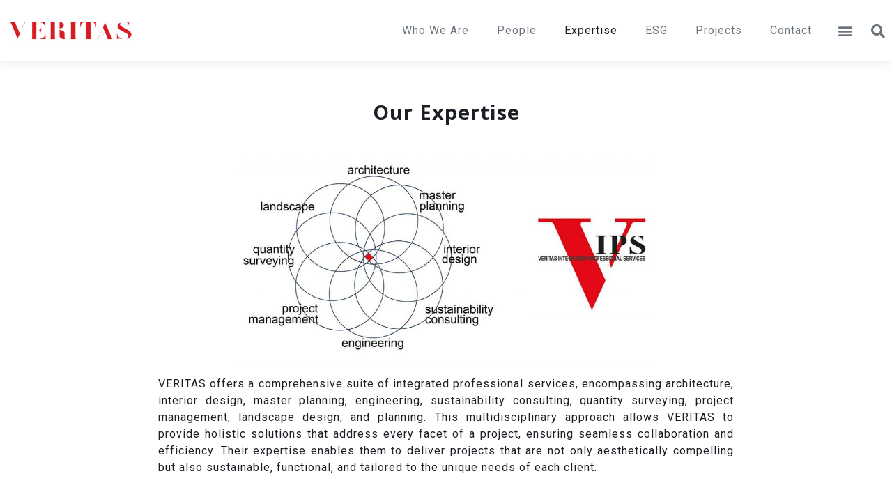

--- FILE ---
content_type: text/html; charset=UTF-8
request_url: https://theveritasdesigngroup.com/expertise/
body_size: 16814
content:
<!doctype html>
<html lang="en-US">
<head>
	<meta charset="UTF-8">
		<meta name="viewport" content="width=device-width, initial-scale=1">
	<link rel="profile" href="http://gmpg.org/xfn/11">
	
	<!-- This site is optimized with the Yoast SEO plugin v14.1 - https://yoast.com/wordpress/plugins/seo/ -->
	<title>Expertise | Veritas Design Group</title>
	<meta name="description" content="VERITAS is one of the world’s leading multi-disciplinary design firms, with a network of global offices delivering award-winning architectural and related services." />
	<meta name="robots" content="index, follow" />
	<meta name="googlebot" content="index, follow, max-snippet:-1, max-image-preview:large, max-video-preview:-1" />
	<meta name="bingbot" content="index, follow, max-snippet:-1, max-image-preview:large, max-video-preview:-1" />
	<link rel="canonical" href="https://theveritasdesigngroup.com/expertise/" />
	<meta property="og:locale" content="en_US" />
	<meta property="og:type" content="article" />
	<meta property="og:title" content="Expertise | Veritas Design Group" />
	<meta property="og:description" content="VERITAS is one of the world’s leading multi-disciplinary design firms, with a network of global offices delivering award-winning architectural and related services." />
	<meta property="og:url" content="https://theveritasdesigngroup.com/expertise/" />
	<meta property="og:site_name" content="Veritas Design Group" />
	<meta property="article:modified_time" content="2024-10-08T06:32:20+00:00" />
	<meta property="og:image" content="https://theveritasdesigngroup.com/wp-content/uploads/2021/03/Site.jpg" />
	<meta property="og:image:width" content="1024" />
	<meta property="og:image:height" content="512" />
	<meta name="twitter:card" content="summary_large_image" />
	<script type="application/ld+json" class="yoast-schema-graph">{"@context":"https://schema.org","@graph":[{"@type":"Organization","@id":"https://theveritasdesigngroup.com/#organization","name":"Veritas Design Group","url":"https://theveritasdesigngroup.com/","sameAs":[],"logo":{"@type":"ImageObject","@id":"https://theveritasdesigngroup.com/#logo","inLanguage":"en-US","url":"https://theveritasdesigngroup.com/wp-content/uploads/2021/03/Site.jpg","width":1024,"height":512,"caption":"Veritas Design Group"},"image":{"@id":"https://theveritasdesigngroup.com/#logo"}},{"@type":"WebSite","@id":"https://theveritasdesigngroup.com/#website","url":"https://theveritasdesigngroup.com/","name":"Veritas Design Group","description":"","publisher":{"@id":"https://theveritasdesigngroup.com/#organization"},"potentialAction":[{"@type":"SearchAction","target":"https://theveritasdesigngroup.com/?s={search_term_string}","query-input":"required name=search_term_string"}],"inLanguage":"en-US"},{"@type":"ImageObject","@id":"https://theveritasdesigngroup.com/expertise/#primaryimage","inLanguage":"en-US","url":"https://theveritasdesigngroup.com/wp-content/uploads/2021/03/Site.jpg","width":1024,"height":512},{"@type":"WebPage","@id":"https://theveritasdesigngroup.com/expertise/#webpage","url":"https://theveritasdesigngroup.com/expertise/","name":"Expertise | Veritas Design Group","isPartOf":{"@id":"https://theveritasdesigngroup.com/#website"},"primaryImageOfPage":{"@id":"https://theveritasdesigngroup.com/expertise/#primaryimage"},"datePublished":"2020-07-06T09:28:40+00:00","dateModified":"2024-10-08T06:32:20+00:00","description":"VERITAS is one of the world\u2019s leading multi-disciplinary design firms, with a network of global offices delivering award-winning architectural and related services.","inLanguage":"en-US","potentialAction":[{"@type":"ReadAction","target":["https://theveritasdesigngroup.com/expertise/"]}]}]}</script>
	<!-- / Yoast SEO plugin. -->


<link rel='dns-prefetch' href='//s.w.org' />
<link rel="alternate" type="application/rss+xml" title="Veritas Design Group &raquo; Feed" href="https://theveritasdesigngroup.com/feed/" />
<link rel="alternate" type="application/rss+xml" title="Veritas Design Group &raquo; Comments Feed" href="https://theveritasdesigngroup.com/comments/feed/" />
		<script type="text/javascript">
			window._wpemojiSettings = {"baseUrl":"https:\/\/s.w.org\/images\/core\/emoji\/12.0.0-1\/72x72\/","ext":".png","svgUrl":"https:\/\/s.w.org\/images\/core\/emoji\/12.0.0-1\/svg\/","svgExt":".svg","source":{"concatemoji":"https:\/\/theveritasdesigngroup.com\/wp-includes\/js\/wp-emoji-release.min.js?ver=5.4.18"}};
			/*! This file is auto-generated */
			!function(e,a,t){var n,r,o,i=a.createElement("canvas"),p=i.getContext&&i.getContext("2d");function s(e,t){var a=String.fromCharCode;p.clearRect(0,0,i.width,i.height),p.fillText(a.apply(this,e),0,0);e=i.toDataURL();return p.clearRect(0,0,i.width,i.height),p.fillText(a.apply(this,t),0,0),e===i.toDataURL()}function c(e){var t=a.createElement("script");t.src=e,t.defer=t.type="text/javascript",a.getElementsByTagName("head")[0].appendChild(t)}for(o=Array("flag","emoji"),t.supports={everything:!0,everythingExceptFlag:!0},r=0;r<o.length;r++)t.supports[o[r]]=function(e){if(!p||!p.fillText)return!1;switch(p.textBaseline="top",p.font="600 32px Arial",e){case"flag":return s([127987,65039,8205,9895,65039],[127987,65039,8203,9895,65039])?!1:!s([55356,56826,55356,56819],[55356,56826,8203,55356,56819])&&!s([55356,57332,56128,56423,56128,56418,56128,56421,56128,56430,56128,56423,56128,56447],[55356,57332,8203,56128,56423,8203,56128,56418,8203,56128,56421,8203,56128,56430,8203,56128,56423,8203,56128,56447]);case"emoji":return!s([55357,56424,55356,57342,8205,55358,56605,8205,55357,56424,55356,57340],[55357,56424,55356,57342,8203,55358,56605,8203,55357,56424,55356,57340])}return!1}(o[r]),t.supports.everything=t.supports.everything&&t.supports[o[r]],"flag"!==o[r]&&(t.supports.everythingExceptFlag=t.supports.everythingExceptFlag&&t.supports[o[r]]);t.supports.everythingExceptFlag=t.supports.everythingExceptFlag&&!t.supports.flag,t.DOMReady=!1,t.readyCallback=function(){t.DOMReady=!0},t.supports.everything||(n=function(){t.readyCallback()},a.addEventListener?(a.addEventListener("DOMContentLoaded",n,!1),e.addEventListener("load",n,!1)):(e.attachEvent("onload",n),a.attachEvent("onreadystatechange",function(){"complete"===a.readyState&&t.readyCallback()})),(n=t.source||{}).concatemoji?c(n.concatemoji):n.wpemoji&&n.twemoji&&(c(n.twemoji),c(n.wpemoji)))}(window,document,window._wpemojiSettings);
		</script>
		<style type="text/css">
img.wp-smiley,
img.emoji {
	display: inline !important;
	border: none !important;
	box-shadow: none !important;
	height: 1em !important;
	width: 1em !important;
	margin: 0 .07em !important;
	vertical-align: -0.1em !important;
	background: none !important;
	padding: 0 !important;
}
</style>
	<link rel='stylesheet' id='wp-block-library-css'  href='https://theveritasdesigngroup.com/wp-includes/css/dist/block-library/style.min.css?ver=5.4.18' type='text/css' media='all' />
<link rel='stylesheet' id='ae-pro-css-css'  href='https://theveritasdesigngroup.com/wp-content/plugins/anywhere-elementor-pro/includes/assets/css/ae-pro.min.css?ver=5.4.18' type='text/css' media='all' />
<link rel='stylesheet' id='vegas-css-css'  href='https://theveritasdesigngroup.com/wp-content/plugins/anywhere-elementor-pro/includes/assets/lib/vegas/vegas.min.css?ver=5.4.18' type='text/css' media='all' />
<link rel='stylesheet' id='hello-elementor-css'  href='https://theveritasdesigngroup.com/wp-content/themes/Elle/style.min.css?ver=2.2.1' type='text/css' media='all' />
<link rel='stylesheet' id='hello-elementor-theme-style-css'  href='https://theveritasdesigngroup.com/wp-content/themes/Elle/theme.min.css?ver=2.2.1' type='text/css' media='all' />
<link rel='stylesheet' id='elementor-icons-css'  href='https://theveritasdesigngroup.com/wp-content/plugins/elementor/assets/lib/eicons/css/elementor-icons.min.css?ver=5.11.0' type='text/css' media='all' />
<link rel='stylesheet' id='elementor-animations-css'  href='https://theveritasdesigngroup.com/wp-content/plugins/elementor/assets/lib/animations/animations.min.css?ver=3.1.4' type='text/css' media='all' />
<link rel='stylesheet' id='elementor-frontend-legacy-css'  href='https://theveritasdesigngroup.com/wp-content/plugins/elementor/assets/css/frontend-legacy.min.css?ver=3.1.4' type='text/css' media='all' />
<link rel='stylesheet' id='elementor-frontend-css'  href='https://theveritasdesigngroup.com/wp-content/uploads/elementor/css/custom-frontend.min.css?ver=1689139223' type='text/css' media='all' />
<link rel='stylesheet' id='elementor-post-15-css'  href='https://theveritasdesigngroup.com/wp-content/uploads/elementor/css/post-15.css?ver=1689139223' type='text/css' media='all' />
<link rel='stylesheet' id='elementor-pro-css'  href='https://theveritasdesigngroup.com/wp-content/uploads/elementor/css/custom-pro-frontend.min.css?ver=1689139223' type='text/css' media='all' />
<link rel='stylesheet' id='elementor-global-css'  href='https://theveritasdesigngroup.com/wp-content/uploads/elementor/css/global.css?ver=1689139224' type='text/css' media='all' />
<link rel='stylesheet' id='elementor-post-353-css'  href='https://theveritasdesigngroup.com/wp-content/uploads/elementor/css/post-353.css?ver=1728369150' type='text/css' media='all' />
<link rel='stylesheet' id='elementor-post-116-css'  href='https://theveritasdesigngroup.com/wp-content/uploads/elementor/css/post-116.css?ver=1710399315' type='text/css' media='all' />
<link rel='stylesheet' id='elementor-post-217-css'  href='https://theveritasdesigngroup.com/wp-content/uploads/elementor/css/post-217.css?ver=1689139224' type='text/css' media='all' />
<link rel='stylesheet' id='elementor-post-8597-css'  href='https://theveritasdesigngroup.com/wp-content/uploads/elementor/css/post-8597.css?ver=1689139224' type='text/css' media='all' />
<link rel='stylesheet' id='loftloader-lite-animation-css'  href='https://theveritasdesigngroup.com/wp-content/plugins/loftloader/assets/css/loftloader.min.css?ver=2021012401' type='text/css' media='all' />
<link rel='stylesheet' id='google-fonts-1-css'  href='https://fonts.googleapis.com/css?family=Open+Sans%3A100%2C100italic%2C200%2C200italic%2C300%2C300italic%2C400%2C400italic%2C500%2C500italic%2C600%2C600italic%2C700%2C700italic%2C800%2C800italic%2C900%2C900italic%7CRoboto%3A100%2C100italic%2C200%2C200italic%2C300%2C300italic%2C400%2C400italic%2C500%2C500italic%2C600%2C600italic%2C700%2C700italic%2C800%2C800italic%2C900%2C900italic%7CCabin%3A100%2C100italic%2C200%2C200italic%2C300%2C300italic%2C400%2C400italic%2C500%2C500italic%2C600%2C600italic%2C700%2C700italic%2C800%2C800italic%2C900%2C900italic&#038;ver=5.4.18' type='text/css' media='all' />
<link rel='stylesheet' id='elementor-icons-shared-0-css'  href='https://theveritasdesigngroup.com/wp-content/plugins/elementor/assets/lib/font-awesome/css/fontawesome.min.css?ver=5.15.1' type='text/css' media='all' />
<link rel='stylesheet' id='elementor-icons-fa-solid-css'  href='https://theveritasdesigngroup.com/wp-content/plugins/elementor/assets/lib/font-awesome/css/solid.min.css?ver=5.15.1' type='text/css' media='all' />
<script type='text/javascript' src='https://theveritasdesigngroup.com/wp-includes/js/jquery/jquery.js?ver=1.12.4-wp'></script>
<script type='text/javascript' src='https://theveritasdesigngroup.com/wp-includes/js/jquery/jquery-migrate.min.js?ver=1.4.1'></script>
<script type='text/javascript'>
var $ = jQuery;
</script>
<link rel='https://api.w.org/' href='https://theveritasdesigngroup.com/wp-json/' />
<link rel="EditURI" type="application/rsd+xml" title="RSD" href="https://theveritasdesigngroup.com/xmlrpc.php?rsd" />
<link rel="wlwmanifest" type="application/wlwmanifest+xml" href="https://theveritasdesigngroup.com/wp-includes/wlwmanifest.xml" /> 
<meta name="generator" content="WordPress 5.4.18" />
<link rel='shortlink' href='https://theveritasdesigngroup.com/?p=353' />
<link rel="alternate" type="application/json+oembed" href="https://theveritasdesigngroup.com/wp-json/oembed/1.0/embed?url=https%3A%2F%2Ftheveritasdesigngroup.com%2Fexpertise%2F" />
<link rel="alternate" type="text/xml+oembed" href="https://theveritasdesigngroup.com/wp-json/oembed/1.0/embed?url=https%3A%2F%2Ftheveritasdesigngroup.com%2Fexpertise%2F&#038;format=xml" />
<link rel="icon" href="https://theveritasdesigngroup.com/wp-content/uploads/2020/05/Favicon-150x150.png" sizes="32x32" />
<link rel="icon" href="https://theveritasdesigngroup.com/wp-content/uploads/2020/05/Favicon.png" sizes="192x192" />
<link rel="apple-touch-icon" href="https://theveritasdesigngroup.com/wp-content/uploads/2020/05/Favicon.png" />
<meta name="msapplication-TileImage" content="https://theveritasdesigngroup.com/wp-content/uploads/2020/05/Favicon.png" />
<script>var carreer_phptojs = 'https://theveritasdesigngroup.com/wp-content/themes/Elle/modules/shortcodes/career-filter/';</script><script>var newsletter_src = 'https://theveritasdesigngroup.com/wp-content/themes/Elle/modules/shortcodes/newsletters/';</script><script>var phptojs = 'https://theveritasdesigngroup.com/wp-content/themes/Elle/modules/shortcodes/project-filter/';</script><script>var phptojs2 = 'https://theveritasdesigngroup.com/wp-content/themes/Elle/modules/shortcodes/project-filter-v2/';</script><script>var phptojs_map = 'https://theveritasdesigngroup.com/wp-content/themes/Elle/modules/shortcodes/veritas-google-map/';</script><link rel="stylesheet" media="all" href="https://theveritasdesigngroup.com/wp-content/themes/Elle/assets/css/veritas.css" /><link rel="stylesheet" media="all" href="https://theveritasdesigngroup.com/wp-content/themes/Elle/assets/css/owl.carousel.min.css" />    <!-- Global site tag (gtag.js) - Google Analytics -->
    <script async src="https://www.googletagmanager.com/gtag/js?id=UA-232617372-1%22%3E"></script>
    <script>
        window.dataLayer = window.dataLayer || [];

        function gtag() {
            dataLayer.push(arguments);
        }
        gtag('js', new Date());

        gtag('config', 'UA-232617372-1');
    </script>

    <!-- Google tag (gtag.js) -->
    <script async src="https://www.googletagmanager.com/gtag/js?id=G-Q513Z72QVR"></script>
    <script>
        window.dataLayer = window.dataLayer || [];

        function gtag() {
            dataLayer.push(arguments);
        }
        gtag('js', new Date());

        gtag('config', 'G-Q513Z72QVR');
    </script>
<style id="loftloader-lite-custom-bg-color">#loftloader-wrapper .loader-section {
	background: #ffffff;
}
</style><style id="loftloader-lite-custom-bg-opacity">#loftloader-wrapper .loader-section {
	opacity: 1;
}
</style><style id="loftloader-lite-custom-loader">#loftloader-wrapper.pl-frame #loader {
	color: #a70000;
}
</style>
	<script async src="https://www.googletagmanager.com/gtag/js?id=UA-174298114-18"></script><script>
	  window.dataLayer = window.dataLayer || [];
	  function gtag(){dataLayer.push(arguments);}
	  gtag('js', new Date());

	  gtag('config', 'UA-174298114-18');
	</script>
</head>
<body class="page-template page-template-elementor_header_footer page page-id-353 page-parent wp-custom-logo loftloader-lite-enabled elementor-default elementor-template-full-width elementor-kit-15 elementor-page elementor-page-353"><div id="loftloader-wrapper" class="pl-frame" data-show-close-time="15000" data-max-load-time="0"><div class="loader-inner"><div id="loader"><img data-no-lazy="1" class="skip-lazy" alt="loader image" src="https://theveritasdesigngroup.com/wp-content/uploads/2020/05/Favicon.png"><span></span></div></div><div class="loader-section section-fade"></div><div class="loader-close-button" style="display: none;"><span class="screen-reader-text">Close</span></div></div>

		<div data-elementor-type="header" data-elementor-id="116" class="elementor elementor-116 elementor-location-header" data-elementor-settings="[]">
		<div class="elementor-section-wrap">
					<header class="has_ae_slider elementor-section elementor-top-section elementor-element elementor-element-7879e7ae elementor-section-content-middle elementor-section-boxed elementor-section-height-default elementor-section-height-default ae-bg-gallery-type-default" data-id="7879e7ae" data-element_type="section" id="inner-header" data-settings="{&quot;sticky&quot;:&quot;top&quot;,&quot;background_background&quot;:&quot;classic&quot;,&quot;sticky_on&quot;:[&quot;desktop&quot;,&quot;tablet&quot;,&quot;mobile&quot;],&quot;sticky_offset&quot;:0,&quot;sticky_effects_offset&quot;:0}">
						<div class="elementor-container elementor-column-gap-default">
							<div class="elementor-row">
					<div class="has_ae_slider elementor-column elementor-col-50 elementor-top-column elementor-element elementor-element-222cce37 ae-bg-gallery-type-default" data-id="222cce37" data-element_type="column">
			<div class="elementor-column-wrap elementor-element-populated">
							<div class="elementor-widget-wrap">
						<div class="elementor-element elementor-element-2eefa6c3 elementor-widget elementor-widget-theme-site-logo elementor-widget-image" data-id="2eefa6c3" data-element_type="widget" data-widget_type="theme-site-logo.default">
				<div class="elementor-widget-container">
					<div class="elementor-image">
											<a href="https://theveritasdesigngroup.com">
							<img width="260" height="69" src="https://theveritasdesigngroup.com/wp-content/uploads/2020/05/main-logo.jpg" class="attachment-full size-full" alt="" />								</a>
											</div>
				</div>
				</div>
						</div>
					</div>
		</div>
				<div class="has_ae_slider elementor-column elementor-col-50 elementor-top-column elementor-element elementor-element-5a8af440 ae-bg-gallery-type-default" data-id="5a8af440" data-element_type="column">
			<div class="elementor-column-wrap elementor-element-populated">
							<div class="elementor-widget-wrap">
						<div class="elementor-element elementor-element-ec6672e elementor-widget__width-auto elementor-hidden-phone elementor-nav-menu--dropdown-mobile elementor-hidden-tablet elementor-nav-menu--indicator-classic elementor-nav-menu__text-align-aside elementor-nav-menu--toggle elementor-nav-menu--burger elementor-widget elementor-widget-nav-menu" data-id="ec6672e" data-element_type="widget" data-settings="{&quot;layout&quot;:&quot;horizontal&quot;,&quot;toggle&quot;:&quot;burger&quot;}" data-widget_type="nav-menu.default">
				<div class="elementor-widget-container">
						<nav role="navigation" class="elementor-nav-menu--main elementor-nav-menu__container elementor-nav-menu--layout-horizontal e--pointer-none"><ul id="menu-1-ec6672e" class="elementor-nav-menu"><li class="menu-item menu-item-type-post_type menu-item-object-page menu-item-9484"><a href="https://theveritasdesigngroup.com/who-we-are/" class="elementor-item">Who We Are</a></li>
<li class="menu-item menu-item-type-post_type menu-item-object-page menu-item-6768"><a href="https://theveritasdesigngroup.com/people/" class="elementor-item">People</a></li>
<li class="menu-item menu-item-type-post_type menu-item-object-page current-menu-item page_item page-item-353 current_page_item menu-item-373"><a href="https://theveritasdesigngroup.com/expertise/" aria-current="page" class="elementor-item elementor-item-active">Expertise</a></li>
<li class="menu-item menu-item-type-post_type menu-item-object-page menu-item-12998"><a href="https://theveritasdesigngroup.com/environmental-social-and-governance/" class="elementor-item">ESG</a></li>
<li class="menu-item menu-item-type-post_type menu-item-object-page menu-item-10908"><a href="https://theveritasdesigngroup.com/projects/" class="elementor-item">Projects</a></li>
<li class="menu-item menu-item-type-post_type menu-item-object-page menu-item-2435"><a href="https://theveritasdesigngroup.com/contact/" class="elementor-item">Contact</a></li>
</ul></nav>
					<div class="elementor-menu-toggle" role="button" tabindex="0" aria-label="Menu Toggle" aria-expanded="false">
			<i class="eicon-menu-bar" aria-hidden="true"></i>
			<span class="elementor-screen-only">Menu</span>
		</div>
			<nav class="elementor-nav-menu--dropdown elementor-nav-menu__container" role="navigation" aria-hidden="true"><ul id="menu-2-ec6672e" class="elementor-nav-menu"><li class="menu-item menu-item-type-post_type menu-item-object-page menu-item-9484"><a href="https://theveritasdesigngroup.com/who-we-are/" class="elementor-item">Who We Are</a></li>
<li class="menu-item menu-item-type-post_type menu-item-object-page menu-item-6768"><a href="https://theveritasdesigngroup.com/people/" class="elementor-item">People</a></li>
<li class="menu-item menu-item-type-post_type menu-item-object-page current-menu-item page_item page-item-353 current_page_item menu-item-373"><a href="https://theveritasdesigngroup.com/expertise/" aria-current="page" class="elementor-item elementor-item-active">Expertise</a></li>
<li class="menu-item menu-item-type-post_type menu-item-object-page menu-item-12998"><a href="https://theveritasdesigngroup.com/environmental-social-and-governance/" class="elementor-item">ESG</a></li>
<li class="menu-item menu-item-type-post_type menu-item-object-page menu-item-10908"><a href="https://theveritasdesigngroup.com/projects/" class="elementor-item">Projects</a></li>
<li class="menu-item menu-item-type-post_type menu-item-object-page menu-item-2435"><a href="https://theveritasdesigngroup.com/contact/" class="elementor-item">Contact</a></li>
</ul></nav>
				</div>
				</div>
				<div class="elementor-element elementor-element-3bcafc83 elementor-widget__width-auto elementor-nav-menu--stretch elementor-hidden-phone elementor-nav-menu__text-align-center elementor-hidden-tablet elementor-nav-menu--indicator-classic elementor-nav-menu--toggle elementor-nav-menu--burger elementor-widget elementor-widget-nav-menu" data-id="3bcafc83" data-element_type="widget" id="expandable-header" data-settings="{&quot;layout&quot;:&quot;dropdown&quot;,&quot;full_width&quot;:&quot;stretch&quot;,&quot;toggle&quot;:&quot;burger&quot;}" data-widget_type="nav-menu.default">
				<div class="elementor-widget-container">
					<div class="elementor-menu-toggle" role="button" tabindex="0" aria-label="Menu Toggle" aria-expanded="false">
			<i class="eicon-menu-bar" aria-hidden="true"></i>
			<span class="elementor-screen-only">Menu</span>
		</div>
			<nav class="elementor-nav-menu--dropdown elementor-nav-menu__container" role="navigation" aria-hidden="true"><ul id="menu-2-3bcafc83" class="elementor-nav-menu"><li class="menu-item menu-item-type-post_type menu-item-object-page menu-item-2074"><a href="https://theveritasdesigngroup.com/our-newsletters/" class="elementor-item">Newsletters</a></li>
<li class="menu-item menu-item-type-post_type menu-item-object-page menu-item-929"><a href="https://theveritasdesigngroup.com/vfe/" class="elementor-item">VFE</a></li>
<li class="menu-item menu-item-type-post_type menu-item-object-page menu-item-854"><a href="https://theveritasdesigngroup.com/veritas-lecture-series/" class="elementor-item">VLS</a></li>
<li class="menu-item menu-item-type-post_type menu-item-object-page menu-item-6770"><a href="https://theveritasdesigngroup.com/sustainability/" class="elementor-item">Sustainability</a></li>
<li class="menu-item menu-item-type-post_type menu-item-object-page menu-item-2288"><a href="https://theveritasdesigngroup.com/research/" class="elementor-item">Research</a></li>
<li class="menu-item menu-item-type-post_type menu-item-object-page menu-item-12649"><a href="https://theveritasdesigngroup.com/publication/" class="elementor-item">Publications</a></li>
<li class="menu-item menu-item-type-post_type menu-item-object-page menu-item-2317"><a href="https://theveritasdesigngroup.com/resources/" class="elementor-item">Resources</a></li>
<li class="menu-item menu-item-type-post_type menu-item-object-page menu-item-2444"><a href="https://theveritasdesigngroup.com/careers/" class="elementor-item">Careers</a></li>
<li class="menu-item menu-item-type-post_type menu-item-object-page menu-item-2068"><a href="https://theveritasdesigngroup.com/clients/" class="elementor-item">Clients</a></li>
<li class="menu-item menu-item-type-post_type menu-item-object-page menu-item-2069"><a href="https://theveritasdesigngroup.com/awards-recognitions/" class="elementor-item">Awards</a></li>
</ul></nav>
				</div>
				</div>
				<div class="elementor-element elementor-element-349a23fe elementor-widget__width-auto elementor-nav-menu--stretch elementor-hidden-desktop elementor-nav-menu__text-align-center elementor-nav-menu--indicator-classic elementor-nav-menu--toggle elementor-nav-menu--burger elementor-widget elementor-widget-nav-menu" data-id="349a23fe" data-element_type="widget" data-settings="{&quot;layout&quot;:&quot;dropdown&quot;,&quot;full_width&quot;:&quot;stretch&quot;,&quot;toggle&quot;:&quot;burger&quot;}" data-widget_type="nav-menu.default">
				<div class="elementor-widget-container">
					<div class="elementor-menu-toggle" role="button" tabindex="0" aria-label="Menu Toggle" aria-expanded="false">
			<i class="eicon-menu-bar" aria-hidden="true"></i>
			<span class="elementor-screen-only">Menu</span>
		</div>
			<nav class="elementor-nav-menu--dropdown elementor-nav-menu__container" role="navigation" aria-hidden="true"><ul id="menu-2-349a23fe" class="elementor-nav-menu"><li class="menu-item menu-item-type-post_type menu-item-object-page menu-item-9485"><a href="https://theveritasdesigngroup.com/who-we-are/" class="elementor-item">Who We Are</a></li>
<li class="menu-item menu-item-type-post_type menu-item-object-page menu-item-6766"><a href="https://theveritasdesigngroup.com/people/" class="elementor-item">People</a></li>
<li class="menu-item menu-item-type-post_type menu-item-object-page current-menu-item page_item page-item-353 current_page_item menu-item-374"><a href="https://theveritasdesigngroup.com/expertise/" aria-current="page" class="elementor-item elementor-item-active">Expertise</a></li>
<li class="menu-item menu-item-type-post_type menu-item-object-page menu-item-12999"><a href="https://theveritasdesigngroup.com/environmental-social-and-governance/" class="elementor-item">ESG</a></li>
<li class="menu-item menu-item-type-post_type menu-item-object-page menu-item-10907"><a href="https://theveritasdesigngroup.com/projects/" class="elementor-item">Projects</a></li>
<li class="menu-item menu-item-type-post_type menu-item-object-page menu-item-2434"><a href="https://theveritasdesigngroup.com/contact/" class="elementor-item">Contact</a></li>
<li class="menu-item menu-item-type-post_type menu-item-object-page menu-item-2075"><a href="https://theveritasdesigngroup.com/our-newsletters/" class="elementor-item">Newsletters</a></li>
<li class="menu-item menu-item-type-post_type menu-item-object-page menu-item-930"><a href="https://theveritasdesigngroup.com/vfe/" class="elementor-item">VFE</a></li>
<li class="menu-item menu-item-type-post_type menu-item-object-page menu-item-853"><a href="https://theveritasdesigngroup.com/veritas-lecture-series/" class="elementor-item">VLS</a></li>
<li class="menu-item menu-item-type-post_type menu-item-object-page menu-item-6767"><a href="https://theveritasdesigngroup.com/sustainability/" class="elementor-item">Sustainability</a></li>
<li class="menu-item menu-item-type-post_type menu-item-object-page menu-item-2287"><a href="https://theveritasdesigngroup.com/research/" class="elementor-item">Research</a></li>
<li class="menu-item menu-item-type-post_type menu-item-object-page menu-item-12648"><a href="https://theveritasdesigngroup.com/publication/" class="elementor-item">Publications</a></li>
<li class="menu-item menu-item-type-post_type menu-item-object-page menu-item-2318"><a href="https://theveritasdesigngroup.com/resources/" class="elementor-item">Resources</a></li>
<li class="menu-item menu-item-type-post_type menu-item-object-page menu-item-2445"><a href="https://theveritasdesigngroup.com/careers/" class="elementor-item">Careers</a></li>
<li class="menu-item menu-item-type-post_type menu-item-object-page menu-item-2070"><a href="https://theveritasdesigngroup.com/clients/" class="elementor-item">Clients</a></li>
<li class="menu-item menu-item-type-post_type menu-item-object-page menu-item-2071"><a href="https://theveritasdesigngroup.com/awards-recognitions/" class="elementor-item">Awards</a></li>
</ul></nav>
				</div>
				</div>
				<div class="elementor-element elementor-element-2d2d67a elementor-widget__width-auto elementor-view-default elementor-widget elementor-widget-icon" data-id="2d2d67a" data-element_type="widget" id="search-icon" data-widget_type="icon.default">
				<div class="elementor-widget-container">
					<div class="elementor-icon-wrapper">
			<a class="elementor-icon" href="#search-dropdown">
			<i aria-hidden="true" class="fas fa-search"></i>			</a>
		</div>
				</div>
				</div>
						</div>
					</div>
		</div>
								</div>
					</div>
		</header>
				</div>
		</div>
				<div data-elementor-type="wp-page" data-elementor-id="353" class="elementor elementor-353" data-elementor-settings="[]">
						<div class="elementor-inner">
							<div class="elementor-section-wrap">
							<section class="has_ae_slider elementor-section elementor-top-section elementor-element elementor-element-00b49c5 elementor-section-boxed elementor-section-height-default elementor-section-height-default ae-bg-gallery-type-default elementor-invisible" data-id="00b49c5" data-element_type="section" data-settings="{&quot;animation&quot;:&quot;fadeInUp&quot;}">
						<div class="elementor-container elementor-column-gap-default">
							<div class="elementor-row">
					<div class="has_ae_slider elementor-column elementor-col-100 elementor-top-column elementor-element elementor-element-3fc05c8 ae-bg-gallery-type-default" data-id="3fc05c8" data-element_type="column">
			<div class="elementor-column-wrap elementor-element-populated">
							<div class="elementor-widget-wrap">
						<div class="elementor-element elementor-element-a0a7fe9 elementor-widget elementor-widget-heading" data-id="a0a7fe9" data-element_type="widget" data-widget_type="heading.default">
				<div class="elementor-widget-container">
			<h1 class="elementor-heading-title elementor-size-large">Our Expertise</h1>		</div>
				</div>
				<div class="elementor-element elementor-element-b64a0b9 elementor-widget elementor-widget-image" data-id="b64a0b9" data-element_type="widget" data-widget_type="image.default">
				<div class="elementor-widget-container">
					<div class="elementor-image">
										<img width="800" height="390" src="https://theveritasdesigngroup.com/wp-content/uploads/2024/10/VIPs-2024-1024x499.jpg" class="attachment-large size-large" alt="" srcset="https://theveritasdesigngroup.com/wp-content/uploads/2024/10/VIPs-2024-1024x499.jpg 1024w, https://theveritasdesigngroup.com/wp-content/uploads/2024/10/VIPs-2024-300x146.jpg 300w, https://theveritasdesigngroup.com/wp-content/uploads/2024/10/VIPs-2024-768x374.jpg 768w, https://theveritasdesigngroup.com/wp-content/uploads/2024/10/VIPs-2024.jpg 1048w" sizes="(max-width: 800px) 100vw, 800px" />											</div>
				</div>
				</div>
				<div class="elementor-element elementor-element-594feb1 elementor-widget elementor-widget-text-editor" data-id="594feb1" data-element_type="widget" data-widget_type="text-editor.default">
				<div class="elementor-widget-container">
					<div class="elementor-text-editor elementor-clearfix"><p>VERITAS offers a comprehensive suite of integrated professional services, encompassing architecture, interior design, master planning, engineering, sustainability consulting, quantity surveying, project management, landscape design, and planning. This multidisciplinary approach allows VERITAS to provide holistic solutions that address every facet of a project, ensuring seamless collaboration and efficiency. Their expertise enables them to deliver projects that are not only aesthetically compelling but also sustainable, functional, and tailored to the unique needs of each client.</p></div>
				</div>
				</div>
						</div>
					</div>
		</div>
								</div>
					</div>
		</section>
				<section class="has_ae_slider elementor-section elementor-top-section elementor-element elementor-element-9abff44 elementor-section-full_width elementor-section-height-default elementor-section-height-default ae-bg-gallery-type-default elementor-invisible" data-id="9abff44" data-element_type="section" data-settings="{&quot;animation&quot;:&quot;fadeInUp&quot;}">
						<div class="elementor-container elementor-column-gap-no">
							<div class="elementor-row">
					<div class="has_ae_slider elementor-column elementor-col-50 elementor-top-column elementor-element elementor-element-60cc1c6 columned-content-wrap ae-bg-gallery-type-default" data-id="60cc1c6" data-element_type="column">
			<div class="elementor-column-wrap elementor-element-populated">
							<div class="elementor-widget-wrap">
						<div class="elementor-element elementor-element-df5eb5d elementor-widget__width-auto elementor-absolute elementor-widget elementor-widget-heading" data-id="df5eb5d" data-element_type="widget" data-settings="{&quot;_position&quot;:&quot;absolute&quot;}" data-widget_type="heading.default">
				<div class="elementor-widget-container">
			<h5 class="elementor-heading-title elementor-size-default"><a href="https://theveritasdesigngroup.com/expertise/architecture-2/">Architecture</a></h5>		</div>
				</div>
				<div class="elementor-element elementor-element-b0c6b9b captioned-image elementor-widget elementor-widget-image" data-id="b0c6b9b" data-element_type="widget" data-widget_type="image.default">
				<div class="elementor-widget-container">
					<div class="elementor-image">
											<a href="https://theveritasdesigngroup.com/expertise/architecture-2/">
							<img width="962" height="560" src="https://theveritasdesigngroup.com/wp-content/uploads/2021/03/Architecture-Thumbnail.jpg" class="attachment-full size-full" alt="" srcset="https://theveritasdesigngroup.com/wp-content/uploads/2021/03/Architecture-Thumbnail.jpg 962w, https://theveritasdesigngroup.com/wp-content/uploads/2021/03/Architecture-Thumbnail-300x175.jpg 300w, https://theveritasdesigngroup.com/wp-content/uploads/2021/03/Architecture-Thumbnail-768x447.jpg 768w" sizes="(max-width: 962px) 100vw, 962px" />								</a>
											</div>
				</div>
				</div>
						</div>
					</div>
		</div>
				<div class="has_ae_slider elementor-column elementor-col-50 elementor-top-column elementor-element elementor-element-8a971e0 columned-content-wrap ae-bg-gallery-type-default" data-id="8a971e0" data-element_type="column">
			<div class="elementor-column-wrap elementor-element-populated">
							<div class="elementor-widget-wrap">
						<div class="elementor-element elementor-element-5e88253 elementor-widget__width-auto elementor-absolute elementor-widget elementor-widget-heading" data-id="5e88253" data-element_type="widget" data-settings="{&quot;_position&quot;:&quot;absolute&quot;}" data-widget_type="heading.default">
				<div class="elementor-widget-container">
			<h5 class="elementor-heading-title elementor-size-default">Interiors</h5>		</div>
				</div>
				<div class="elementor-element elementor-element-3aac55d captioned-image elementor-widget elementor-widget-image" data-id="3aac55d" data-element_type="widget" data-widget_type="image.default">
				<div class="elementor-widget-container">
					<div class="elementor-image">
											<a href="https://theveritasdesigngroup.com/expertise/veritas-interiors/">
							<img width="962" height="560" src="https://theveritasdesigngroup.com/wp-content/uploads/2021/03/Interior-Design-Thumbnail.jpg" class="attachment-full size-full" alt="" srcset="https://theveritasdesigngroup.com/wp-content/uploads/2021/03/Interior-Design-Thumbnail.jpg 962w, https://theveritasdesigngroup.com/wp-content/uploads/2021/03/Interior-Design-Thumbnail-300x175.jpg 300w, https://theveritasdesigngroup.com/wp-content/uploads/2021/03/Interior-Design-Thumbnail-768x447.jpg 768w" sizes="(max-width: 962px) 100vw, 962px" />								</a>
											</div>
				</div>
				</div>
						</div>
					</div>
		</div>
								</div>
					</div>
		</section>
				<section class="has_ae_slider elementor-section elementor-top-section elementor-element elementor-element-b7d63db elementor-section-full_width elementor-section-height-default elementor-section-height-default ae-bg-gallery-type-default elementor-invisible" data-id="b7d63db" data-element_type="section" data-settings="{&quot;animation&quot;:&quot;fadeInUp&quot;}">
						<div class="elementor-container elementor-column-gap-no">
							<div class="elementor-row">
					<div class="has_ae_slider elementor-column elementor-col-50 elementor-top-column elementor-element elementor-element-a080a2b columned-content-wrap ae-bg-gallery-type-default" data-id="a080a2b" data-element_type="column">
			<div class="elementor-column-wrap elementor-element-populated">
							<div class="elementor-widget-wrap">
						<div class="elementor-element elementor-element-c388895 elementor-widget__width-auto elementor-absolute elementor-widget elementor-widget-heading" data-id="c388895" data-element_type="widget" data-settings="{&quot;_position&quot;:&quot;absolute&quot;}" data-widget_type="heading.default">
				<div class="elementor-widget-container">
			<h5 class="elementor-heading-title elementor-size-default"><a href="https://theveritasdesigngroup.com/expertise/landscape-design-2/">Landscape</a></h5>		</div>
				</div>
				<div class="elementor-element elementor-element-4f02de5 captioned-image elementor-widget elementor-widget-image" data-id="4f02de5" data-element_type="widget" data-widget_type="image.default">
				<div class="elementor-widget-container">
					<div class="elementor-image">
											<a href="https://theveritasdesigngroup.com/expertise/landscape-design-2/">
							<img width="962" height="560" src="https://theveritasdesigngroup.com/wp-content/uploads/2021/03/Landscape-Design-Thumbnail.jpg" class="attachment-full size-full" alt="" srcset="https://theveritasdesigngroup.com/wp-content/uploads/2021/03/Landscape-Design-Thumbnail.jpg 962w, https://theveritasdesigngroup.com/wp-content/uploads/2021/03/Landscape-Design-Thumbnail-300x175.jpg 300w, https://theveritasdesigngroup.com/wp-content/uploads/2021/03/Landscape-Design-Thumbnail-768x447.jpg 768w" sizes="(max-width: 962px) 100vw, 962px" />								</a>
											</div>
				</div>
				</div>
						</div>
					</div>
		</div>
				<div class="has_ae_slider elementor-column elementor-col-50 elementor-top-column elementor-element elementor-element-8d2d79c columned-content-wrap ae-bg-gallery-type-default" data-id="8d2d79c" data-element_type="column">
			<div class="elementor-column-wrap elementor-element-populated">
							<div class="elementor-widget-wrap">
						<div class="elementor-element elementor-element-41f35dd elementor-widget__width-auto elementor-absolute elementor-widget elementor-widget-heading" data-id="41f35dd" data-element_type="widget" data-settings="{&quot;_position&quot;:&quot;absolute&quot;}" data-widget_type="heading.default">
				<div class="elementor-widget-container">
			<h5 class="elementor-heading-title elementor-size-default"><a href="https://theveritasdesigngroup.com/expertise/master-planning-2/">Planning</a></h5>		</div>
				</div>
				<div class="elementor-element elementor-element-8c065b2 captioned-image elementor-widget elementor-widget-image" data-id="8c065b2" data-element_type="widget" data-widget_type="image.default">
				<div class="elementor-widget-container">
					<div class="elementor-image">
											<a href="https://theveritasdesigngroup.com/expertise/master-planning-2/">
							<img width="962" height="560" src="https://theveritasdesigngroup.com/wp-content/uploads/2021/03/Bandar-Malaysia-Master-planning-thumbnail.jpg" class="attachment-full size-full" alt="" srcset="https://theveritasdesigngroup.com/wp-content/uploads/2021/03/Bandar-Malaysia-Master-planning-thumbnail.jpg 962w, https://theveritasdesigngroup.com/wp-content/uploads/2021/03/Bandar-Malaysia-Master-planning-thumbnail-300x175.jpg 300w, https://theveritasdesigngroup.com/wp-content/uploads/2021/03/Bandar-Malaysia-Master-planning-thumbnail-768x447.jpg 768w" sizes="(max-width: 962px) 100vw, 962px" />								</a>
											</div>
				</div>
				</div>
						</div>
					</div>
		</div>
								</div>
					</div>
		</section>
				<section class="has_ae_slider elementor-section elementor-top-section elementor-element elementor-element-08086e1 elementor-section-full_width elementor-section-height-default elementor-section-height-default ae-bg-gallery-type-default elementor-invisible" data-id="08086e1" data-element_type="section" data-settings="{&quot;animation&quot;:&quot;fadeInUp&quot;}">
						<div class="elementor-container elementor-column-gap-no">
							<div class="elementor-row">
					<div class="has_ae_slider elementor-column elementor-col-50 elementor-top-column elementor-element elementor-element-dcb3dba columned-content-wrap ae-bg-gallery-type-default" data-id="dcb3dba" data-element_type="column">
			<div class="elementor-column-wrap elementor-element-populated">
							<div class="elementor-widget-wrap">
						<div class="elementor-element elementor-element-fc2604e elementor-widget__width-auto elementor-absolute elementor-widget elementor-widget-heading" data-id="fc2604e" data-element_type="widget" data-settings="{&quot;_position&quot;:&quot;absolute&quot;}" data-widget_type="heading.default">
				<div class="elementor-widget-container">
			<h5 class="elementor-heading-title elementor-size-default"><a href="https://theveritasdesigngroup.com/expertise/quantity-surveying-project-management/">Quantity Surveying</a></h5>		</div>
				</div>
				<div class="elementor-element elementor-element-cf0477d captioned-image elementor-widget elementor-widget-image" data-id="cf0477d" data-element_type="widget" data-widget_type="image.default">
				<div class="elementor-widget-container">
					<div class="elementor-image">
											<a href="https://theveritasdesigngroup.com/expertise/quantity-surveying-2/">
							<img width="962" height="560" src="https://theveritasdesigngroup.com/wp-content/uploads/2021/03/Quantity-Surveying-Thumbnail.jpg" class="attachment-full size-full" alt="" srcset="https://theveritasdesigngroup.com/wp-content/uploads/2021/03/Quantity-Surveying-Thumbnail.jpg 962w, https://theveritasdesigngroup.com/wp-content/uploads/2021/03/Quantity-Surveying-Thumbnail-300x175.jpg 300w, https://theveritasdesigngroup.com/wp-content/uploads/2021/03/Quantity-Surveying-Thumbnail-768x447.jpg 768w" sizes="(max-width: 962px) 100vw, 962px" />								</a>
											</div>
				</div>
				</div>
						</div>
					</div>
		</div>
				<div class="has_ae_slider elementor-column elementor-col-50 elementor-top-column elementor-element elementor-element-962917a columned-content-wrap ae-bg-gallery-type-default" data-id="962917a" data-element_type="column">
			<div class="elementor-column-wrap elementor-element-populated">
							<div class="elementor-widget-wrap">
						<div class="elementor-element elementor-element-5ce7b18 elementor-widget__width-auto elementor-absolute elementor-widget elementor-widget-heading" data-id="5ce7b18" data-element_type="widget" data-settings="{&quot;_position&quot;:&quot;absolute&quot;}" data-widget_type="heading.default">
				<div class="elementor-widget-container">
			<h5 class="elementor-heading-title elementor-size-default"><a href="https://theveritasdesigngroup.com/expertise/project-management/">Project Management</a></h5>		</div>
				</div>
				<div class="elementor-element elementor-element-50c42b3 captioned-image elementor-widget elementor-widget-image" data-id="50c42b3" data-element_type="widget" data-widget_type="image.default">
				<div class="elementor-widget-container">
					<div class="elementor-image">
											<a href="https://theveritasdesigngroup.com/expertise/project-management/">
							<img width="962" height="560" src="https://theveritasdesigngroup.com/wp-content/uploads/2024/07/Petronas-new-leadership-centre-1.jpg" class="attachment-full size-full" alt="" srcset="https://theveritasdesigngroup.com/wp-content/uploads/2024/07/Petronas-new-leadership-centre-1.jpg 962w, https://theveritasdesigngroup.com/wp-content/uploads/2024/07/Petronas-new-leadership-centre-1-300x175.jpg 300w, https://theveritasdesigngroup.com/wp-content/uploads/2024/07/Petronas-new-leadership-centre-1-768x447.jpg 768w" sizes="(max-width: 962px) 100vw, 962px" />								</a>
											</div>
				</div>
				</div>
						</div>
					</div>
		</div>
								</div>
					</div>
		</section>
				<section class="has_ae_slider elementor-section elementor-top-section elementor-element elementor-element-770f28e elementor-section-full_width elementor-section-height-default elementor-section-height-default ae-bg-gallery-type-default elementor-invisible" data-id="770f28e" data-element_type="section" data-settings="{&quot;animation&quot;:&quot;fadeInUp&quot;}">
						<div class="elementor-container elementor-column-gap-no">
							<div class="elementor-row">
					<div class="has_ae_slider elementor-column elementor-col-50 elementor-top-column elementor-element elementor-element-07cd92c columned-content-wrap ae-bg-gallery-type-default" data-id="07cd92c" data-element_type="column">
			<div class="elementor-column-wrap elementor-element-populated">
							<div class="elementor-widget-wrap">
						<div class="elementor-element elementor-element-8edf63d elementor-widget__width-auto elementor-absolute elementor-widget elementor-widget-heading" data-id="8edf63d" data-element_type="widget" data-settings="{&quot;_position&quot;:&quot;absolute&quot;}" data-widget_type="heading.default">
				<div class="elementor-widget-container">
			<h5 class="elementor-heading-title elementor-size-default"><a href="https://theveritasdesigngroup.com/expertise/sustainability-consulting-2/">Environment</a></h5>		</div>
				</div>
				<div class="elementor-element elementor-element-9be3184 captioned-image elementor-widget elementor-widget-image" data-id="9be3184" data-element_type="widget" data-widget_type="image.default">
				<div class="elementor-widget-container">
					<div class="elementor-image">
											<a href="https://theveritasdesigngroup.com/expertise/sustainability-consulting-2/">
							<img width="962" height="560" src="https://theveritasdesigngroup.com/wp-content/uploads/2021/03/Sustainability-Consulting-Thumbnail.jpg" class="attachment-full size-full" alt="" srcset="https://theveritasdesigngroup.com/wp-content/uploads/2021/03/Sustainability-Consulting-Thumbnail.jpg 962w, https://theveritasdesigngroup.com/wp-content/uploads/2021/03/Sustainability-Consulting-Thumbnail-300x175.jpg 300w, https://theveritasdesigngroup.com/wp-content/uploads/2021/03/Sustainability-Consulting-Thumbnail-768x447.jpg 768w" sizes="(max-width: 962px) 100vw, 962px" />								</a>
											</div>
				</div>
				</div>
						</div>
					</div>
		</div>
				<div class="has_ae_slider elementor-column elementor-col-50 elementor-top-column elementor-element elementor-element-86b923a columned-content-wrap ae-bg-gallery-type-default" data-id="86b923a" data-element_type="column">
			<div class="elementor-column-wrap elementor-element-populated">
							<div class="elementor-widget-wrap">
						<div class="elementor-element elementor-element-31a9d17 elementor-widget__width-auto elementor-absolute elementor-widget elementor-widget-heading" data-id="31a9d17" data-element_type="widget" data-settings="{&quot;_position&quot;:&quot;absolute&quot;}" data-widget_type="heading.default">
				<div class="elementor-widget-container">
			<h5 class="elementor-heading-title elementor-size-default"><a href="https://theveritasdesigngroup.com/expertise/engineering/">Engineering</a></h5>		</div>
				</div>
				<div class="elementor-element elementor-element-167f0e6 captioned-image elementor-widget elementor-widget-image" data-id="167f0e6" data-element_type="widget" data-widget_type="image.default">
				<div class="elementor-widget-container">
					<div class="elementor-image">
											<a href="https://theveritasdesigngroup.com/expertise/engineering/">
							<img width="962" height="560" src="https://theveritasdesigngroup.com/wp-content/uploads/2024/03/Petronas-Leadership-Centre.jpg" class="attachment-full size-full" alt="" srcset="https://theveritasdesigngroup.com/wp-content/uploads/2024/03/Petronas-Leadership-Centre.jpg 962w, https://theveritasdesigngroup.com/wp-content/uploads/2024/03/Petronas-Leadership-Centre-300x175.jpg 300w, https://theveritasdesigngroup.com/wp-content/uploads/2024/03/Petronas-Leadership-Centre-768x447.jpg 768w" sizes="(max-width: 962px) 100vw, 962px" />								</a>
											</div>
				</div>
				</div>
						</div>
					</div>
		</div>
								</div>
					</div>
		</section>
				<section class="has_ae_slider elementor-section elementor-top-section elementor-element elementor-element-dc5ac66 elementor-section-boxed elementor-section-height-default elementor-section-height-default ae-bg-gallery-type-default elementor-invisible" data-id="dc5ac66" data-element_type="section" data-settings="{&quot;animation&quot;:&quot;fadeInUp&quot;}">
						<div class="elementor-container elementor-column-gap-default">
							<div class="elementor-row">
					<div class="has_ae_slider elementor-column elementor-col-100 elementor-top-column elementor-element elementor-element-aba1d4b ae-bg-gallery-type-default" data-id="aba1d4b" data-element_type="column">
			<div class="elementor-column-wrap elementor-element-populated">
							<div class="elementor-widget-wrap">
						<div class="elementor-element elementor-element-188200d elementor-widget elementor-widget-heading" data-id="188200d" data-element_type="widget" data-widget_type="heading.default">
				<div class="elementor-widget-container">
			<h1 class="elementor-heading-title elementor-size-large">International Offices</h1>		</div>
				</div>
						</div>
					</div>
		</div>
								</div>
					</div>
		</section>
				<section class="has_ae_slider elementor-section elementor-top-section elementor-element elementor-element-e74f06f elementor-section-full_width elementor-section-height-default elementor-section-height-default ae-bg-gallery-type-default elementor-invisible" data-id="e74f06f" data-element_type="section" data-settings="{&quot;animation&quot;:&quot;fadeInUp&quot;}">
						<div class="elementor-container elementor-column-gap-no">
							<div class="elementor-row">
					<div class="has_ae_slider elementor-column elementor-col-100 elementor-top-column elementor-element elementor-element-4b97106 ae-bg-gallery-type-default" data-id="4b97106" data-element_type="column">
			<div class="elementor-column-wrap elementor-element-populated">
							<div class="elementor-widget-wrap">
						<div class="elementor-element elementor-element-d33f756 elementor-widget elementor-widget-shortcode" data-id="d33f756" data-element_type="widget" data-widget_type="shortcode.default">
				<div class="elementor-widget-container">
					<div class="elementor-shortcode"><input type="hidden" name="cat_url" value=""/><input type="hidden" name="post_type" value="international_office" /><input type="hidden" name="orderby" value="" />    <div id="loader2" style="display: none;">
        <div class="spinner"></div>
    </div>
            <input type="hidden" name="category" value="" />
        <input type="hidden" name="location" value="all" />
        <input type="hidden" name="type" value="all" />
                            <div class="project-filtered-content">
                    <div class="row no-gutters">
                        <div class="col-md-6 hid-overflow career-item international-office-1 wowload fadeInUp"><div class='img-wrap'><img data-src='https://theveritasdesigngroup.com/wp-content/uploads/2025/01/dhaka-bangladesh.jpg' class='lazy w-100 h-100 main-img d-block'/></div><div class='career-details'><div class='hidden-text'><div class='contentwrap'><h5>Dhaka, Bangladesh</h5><p><strong data-rich-text-format-boundary="true">VERITAS Bangladesh</strong></p>
</div><a data-src='#post-14006' href='javascript:void(0);' data-fancybox='international-office' data-touch='false' data-click-slide='false' class='elementor-button'><span class='elementor-button-content-wrapper'><span class='elementor-button-text'>Read More</span></span></a></div><div class='visible-text'><h5>Dhaka, Bangladesh</h5><p><strong data-rich-text-format-boundary="true">VERITAS Bangladesh</strong></p>
<a href='#' class='elementor-button'><span class='elementor-button-content-wrapper'><span class='elementor-button-text'>Read More</span></span></a></div></div><input type='hidden' name='principal_link' value='https://theveritasdesigngroup.com/people/?id=14009'/><input type='hidden' name='projects_link' value='https://theveritasdesigngroup.com/projects/?location=bangladesh'/><input type='hidden' name='hidefilter' value='true'/></div><div id='post-14006' class='project-popup' data-project='international-office-1'>            <div class="ae_data elementor elementor-9508" data-aetid="9508">
                		<div data-elementor-type="wp-post" data-elementor-id="9508" class="elementor elementor-9508" data-elementor-settings="[]">
						<div class="elementor-inner">
							<div class="elementor-section-wrap">
							<div class="has_ae_slider elementor-section elementor-top-section elementor-element elementor-element-a1ce5ba project-popup-section elementor-section-boxed elementor-section-height-default elementor-section-height-default ae-bg-gallery-type-default" data-id="a1ce5ba" data-element_type="section">
						<div class="elementor-container elementor-column-gap-wide">
							<div class="elementor-row">
					<div class="has_ae_slider elementor-column elementor-col-100 elementor-top-column elementor-element elementor-element-659a8c8 animated fadeInRight ae-bg-gallery-type-default" data-id="659a8c8" data-element_type="column">
			<div class="elementor-column-wrap elementor-element-populated">
							<div class="elementor-widget-wrap">
						<div class="elementor-element elementor-element-183b6d4 button-close elementor-widget__width-auto elementor-absolute elementor-view-default elementor-widget elementor-widget-icon" data-id="183b6d4" data-element_type="widget" data-settings="{&quot;_position&quot;:&quot;absolute&quot;}" data-fancybox-close="" data-widget_type="icon.default">
				<div class="elementor-widget-container">
					<div class="elementor-icon-wrapper">
			<a class="elementor-icon" href="">
			<i aria-hidden="true" class="fas fa-times"></i>			</a>
		</div>
				</div>
				</div>
				<div class="elementor-element elementor-element-b93983a elementor-widget elementor-widget-heading" data-id="b93983a" data-element_type="widget" data-widget_type="heading.default">
				<div class="elementor-widget-container">
			<h4 class="elementor-heading-title elementor-size-default">Dhaka, Bangladesh</h4>		</div>
				</div>
				<div class="elementor-element elementor-element-d7ae6bb elementor-widget elementor-widget-ae-post-content" data-id="d7ae6bb" data-element_type="widget" data-widget_type="ae-post-content.default">
				<div class="elementor-widget-container">
			                                                                                        <div class="ae-element-post-content">
            		        <p><!-- wp:paragraph --></p>
<p><strong>VERITAS Bangladesh</strong></p>
<p><!-- /wp:paragraph --></p>
<p><!-- wp:paragraph --></p>
<p>VERITAS Bangladesh, established under the leadership of&nbsp;<strong>Al Mamun Ur Rashid</strong>, is dedicated to shaping the architectural landscape of Bangladesh through innovation and sustainability. With a commitment to harmonizing humanity and nature, VERITAS Bangladesh brings world-class expertise to local developments, ensuring design excellence across hospitality, workplace, retail, and residential projects.</p>
<p><!-- /wp:paragraph --></p>
<p><!-- wp:paragraph --></p>
<p>The firm is proud to contribute to the nation's evolving built environment, setting new benchmarks in quality and execution. VERITAS Bangladesh is honored to have its projects recognized for their design excellence, featured in both local and international publications.</p>
<p><!-- /wp:paragraph --></p>
                    </div>
        		</div>
				</div>
				<div class="elementor-element elementor-element-462086d elementor-widget__width-auto view-principal elementor-widget elementor-widget-button" data-id="462086d" data-element_type="widget" data-widget_type="button.default">
				<div class="elementor-widget-container">
					<div class="elementor-button-wrapper">
			<a href="#" class="elementor-button-link elementor-button elementor-size-sm" role="button">
						<span class="elementor-button-content-wrapper">
						<span class="elementor-button-text">View Principal</span>
		</span>
					</a>
		</div>
				</div>
				</div>
				<div class="elementor-element elementor-element-966c971 elementor-widget__width-auto view-projects elementor-widget elementor-widget-button" data-id="966c971" data-element_type="widget" data-widget_type="button.default">
				<div class="elementor-widget-container">
					<div class="elementor-button-wrapper">
			<a href="#" class="elementor-button-link elementor-button elementor-size-sm" role="button">
						<span class="elementor-button-content-wrapper">
						<span class="elementor-button-text">View Projects</span>
		</span>
					</a>
		</div>
				</div>
				</div>
						</div>
					</div>
		</div>
								</div>
					</div>
		</div>
						</div>
						</div>
					</div>
		            </div>
            </div><div class="col-md-6 hid-overflow career-item international-office-2 wowload fadeInUp"><div class='img-wrap'><img data-src='https://theveritasdesigngroup.com/wp-content/uploads/2021/11/Jakarta-Indonesia.jpg' class='lazy w-100 h-100 main-img d-block'/></div><div class='career-details'><div class='hidden-text'><div class='contentwrap'><h5>Jakarta, Indonesia</h5><p><strong>PT. VERITAS Desain Indonesia</strong></p>
<p>&nbsp;</p>
</div><a data-src='#post-10058' href='javascript:void(0);' data-fancybox='international-office' data-touch='false' data-click-slide='false' class='elementor-button'><span class='elementor-button-content-wrapper'><span class='elementor-button-text'>Read More</span></span></a></div><div class='visible-text'><h5>Jakarta, Indonesia</h5><p><strong>PT. VERITAS Desain Indonesia</strong></p>
<p>&nbsp;</p>
<a href='#' class='elementor-button'><span class='elementor-button-content-wrapper'><span class='elementor-button-text'>Read More</span></span></a></div></div><input type='hidden' name='principal_link' value='https://theveritasdesigngroup.com/people/?id=10135'/><input type='hidden' name='projects_link' value='https://theveritasdesigngroup.com/projects/?location=indonesia'/><input type='hidden' name='hidefilter' value='true'/></div><div id='post-10058' class='project-popup' data-project='international-office-2'>            <div class="ae_data elementor elementor-9508" data-aetid="9508">
                		<div data-elementor-type="wp-post" data-elementor-id="9508" class="elementor elementor-9508" data-elementor-settings="[]">
						<div class="elementor-inner">
							<div class="elementor-section-wrap">
							<div class="has_ae_slider elementor-section elementor-top-section elementor-element elementor-element-a1ce5ba project-popup-section elementor-section-boxed elementor-section-height-default elementor-section-height-default ae-bg-gallery-type-default" data-id="a1ce5ba" data-element_type="section">
						<div class="elementor-container elementor-column-gap-wide">
							<div class="elementor-row">
					<div class="has_ae_slider elementor-column elementor-col-100 elementor-top-column elementor-element elementor-element-659a8c8 animated fadeInRight ae-bg-gallery-type-default" data-id="659a8c8" data-element_type="column">
			<div class="elementor-column-wrap elementor-element-populated">
							<div class="elementor-widget-wrap">
						<div class="elementor-element elementor-element-183b6d4 button-close elementor-widget__width-auto elementor-absolute elementor-view-default elementor-widget elementor-widget-icon" data-id="183b6d4" data-element_type="widget" data-settings="{&quot;_position&quot;:&quot;absolute&quot;}" data-fancybox-close="" data-widget_type="icon.default">
				<div class="elementor-widget-container">
					<div class="elementor-icon-wrapper">
			<a class="elementor-icon" href="">
			<i aria-hidden="true" class="fas fa-times"></i>			</a>
		</div>
				</div>
				</div>
				<div class="elementor-element elementor-element-b93983a elementor-widget elementor-widget-heading" data-id="b93983a" data-element_type="widget" data-widget_type="heading.default">
				<div class="elementor-widget-container">
			<h4 class="elementor-heading-title elementor-size-default">Jakarta, Indonesia</h4>		</div>
				</div>
				<div class="elementor-element elementor-element-d7ae6bb elementor-widget elementor-widget-ae-post-content" data-id="d7ae6bb" data-element_type="widget" data-widget_type="ae-post-content.default">
				<div class="elementor-widget-container">
			                                                                                        <div class="ae-element-post-content">
            		        <p><!-- wp:paragraph --></p>
<p><strong><strong>PT. VERITAS Desain Indonesia</strong></strong></p>
<p><!-- /wp:paragraph --></p>
<p><!-- wp:paragraph --></p>
<p>PT. VERITAS Indonesia, founded by Andrew Tirta in 2009 and headquartered in Sudirman, Central Jakarta, serves the vast archipelago of Indonesia, across 34 provinces and beyond. The ethos of the practice is to realize built works of the highest quality of design and execution. Successfully completed works of VERITAS Indonesia include a range of hospitality, workplace, retail and residential developments of various scales. VERITAS Indonesia is honored that its projects have won design awards and have been featured in numerous local and international publications.</p>
<p><!-- /wp:paragraph --></p>
                    </div>
        		</div>
				</div>
				<div class="elementor-element elementor-element-462086d elementor-widget__width-auto view-principal elementor-widget elementor-widget-button" data-id="462086d" data-element_type="widget" data-widget_type="button.default">
				<div class="elementor-widget-container">
					<div class="elementor-button-wrapper">
			<a href="#" class="elementor-button-link elementor-button elementor-size-sm" role="button">
						<span class="elementor-button-content-wrapper">
						<span class="elementor-button-text">View Principal</span>
		</span>
					</a>
		</div>
				</div>
				</div>
				<div class="elementor-element elementor-element-966c971 elementor-widget__width-auto view-projects elementor-widget elementor-widget-button" data-id="966c971" data-element_type="widget" data-widget_type="button.default">
				<div class="elementor-widget-container">
					<div class="elementor-button-wrapper">
			<a href="#" class="elementor-button-link elementor-button elementor-size-sm" role="button">
						<span class="elementor-button-content-wrapper">
						<span class="elementor-button-text">View Projects</span>
		</span>
					</a>
		</div>
				</div>
				</div>
						</div>
					</div>
		</div>
								</div>
					</div>
		</div>
						</div>
						</div>
					</div>
		            </div>
            </div><div class="col-md-6 hid-overflow career-item international-office-3 wowload fadeInUp"><div class='img-wrap'><img data-src='https://theveritasdesigngroup.com/wp-content/uploads/2021/05/New-Delhi-India.jpg' class='lazy w-100 h-100 main-img d-block'/></div><div class='career-details'><div class='hidden-text'><div class='contentwrap'><h5>New Delhi, India</h5><p><strong><b>VERITAS Design &amp; Planning India Pvt Ltd</b></strong></p>
</div><a data-src='#post-9502' href='javascript:void(0);' data-fancybox='international-office' data-touch='false' data-click-slide='false' class='elementor-button'><span class='elementor-button-content-wrapper'><span class='elementor-button-text'>Read More</span></span></a></div><div class='visible-text'><h5>New Delhi, India</h5><p><strong><b>VERITAS Design &amp; Planning India Pvt Ltd</b></strong></p>
<a href='#' class='elementor-button'><span class='elementor-button-content-wrapper'><span class='elementor-button-text'>Read More</span></span></a></div></div><input type='hidden' name='principal_link' value='https://theveritasdesigngroup.com/people/?id=6691'/><input type='hidden' name='projects_link' value='https://theveritasdesigngroup.com/projects/?location=india'/><input type='hidden' name='hidefilter' value='true'/></div><div id='post-9502' class='project-popup' data-project='international-office-3'>            <div class="ae_data elementor elementor-9508" data-aetid="9508">
                		<div data-elementor-type="wp-post" data-elementor-id="9508" class="elementor elementor-9508" data-elementor-settings="[]">
						<div class="elementor-inner">
							<div class="elementor-section-wrap">
							<div class="has_ae_slider elementor-section elementor-top-section elementor-element elementor-element-a1ce5ba project-popup-section elementor-section-boxed elementor-section-height-default elementor-section-height-default ae-bg-gallery-type-default" data-id="a1ce5ba" data-element_type="section">
						<div class="elementor-container elementor-column-gap-wide">
							<div class="elementor-row">
					<div class="has_ae_slider elementor-column elementor-col-100 elementor-top-column elementor-element elementor-element-659a8c8 animated fadeInRight ae-bg-gallery-type-default" data-id="659a8c8" data-element_type="column">
			<div class="elementor-column-wrap elementor-element-populated">
							<div class="elementor-widget-wrap">
						<div class="elementor-element elementor-element-183b6d4 button-close elementor-widget__width-auto elementor-absolute elementor-view-default elementor-widget elementor-widget-icon" data-id="183b6d4" data-element_type="widget" data-settings="{&quot;_position&quot;:&quot;absolute&quot;}" data-fancybox-close="" data-widget_type="icon.default">
				<div class="elementor-widget-container">
					<div class="elementor-icon-wrapper">
			<a class="elementor-icon" href="">
			<i aria-hidden="true" class="fas fa-times"></i>			</a>
		</div>
				</div>
				</div>
				<div class="elementor-element elementor-element-b93983a elementor-widget elementor-widget-heading" data-id="b93983a" data-element_type="widget" data-widget_type="heading.default">
				<div class="elementor-widget-container">
			<h4 class="elementor-heading-title elementor-size-default">New Delhi, India</h4>		</div>
				</div>
				<div class="elementor-element elementor-element-d7ae6bb elementor-widget elementor-widget-ae-post-content" data-id="d7ae6bb" data-element_type="widget" data-widget_type="ae-post-content.default">
				<div class="elementor-widget-container">
			                                                                                        <div class="ae-element-post-content">
            		        <p><!-- wp:paragraph --></p>
<p><strong>VERITAS Design &amp; Planning India Pvt Ltd</strong></p>
<p><!-- /wp:paragraph --></p>
<p><!-- wp:paragraph --></p>
<p>VERITAS India with a representative office in New Delhi serving projects throughout the Indian sub-continent. VERITAS Architects India has been actively involved in projects throughout the country with a track record of luxury residential towers, boutique hotels, campus master plans, transportation facilities and consular facilities.</p>
<p><!-- /wp:paragraph --></p>
<p><!-- wp:paragraph --></p>
<p>Our Clients in India range from large multinational entities to government agencies and emerging young development companies. With a dedicated service-centric team, VERITAS Architects India looks to expand its presence across the sub-Indian continent in the coming years.</p>
<p><!-- /wp:paragraph --></p>
                    </div>
        		</div>
				</div>
				<div class="elementor-element elementor-element-462086d elementor-widget__width-auto view-principal elementor-widget elementor-widget-button" data-id="462086d" data-element_type="widget" data-widget_type="button.default">
				<div class="elementor-widget-container">
					<div class="elementor-button-wrapper">
			<a href="#" class="elementor-button-link elementor-button elementor-size-sm" role="button">
						<span class="elementor-button-content-wrapper">
						<span class="elementor-button-text">View Principal</span>
		</span>
					</a>
		</div>
				</div>
				</div>
				<div class="elementor-element elementor-element-966c971 elementor-widget__width-auto view-projects elementor-widget elementor-widget-button" data-id="966c971" data-element_type="widget" data-widget_type="button.default">
				<div class="elementor-widget-container">
					<div class="elementor-button-wrapper">
			<a href="#" class="elementor-button-link elementor-button elementor-size-sm" role="button">
						<span class="elementor-button-content-wrapper">
						<span class="elementor-button-text">View Projects</span>
		</span>
					</a>
		</div>
				</div>
				</div>
						</div>
					</div>
		</div>
								</div>
					</div>
		</div>
						</div>
						</div>
					</div>
		            </div>
            </div><div class="col-md-6 hid-overflow career-item international-office-4 wowload fadeInUp"><div class='img-wrap'><img data-src='https://theveritasdesigngroup.com/wp-content/uploads/2021/09/Tokyo-Main.jpg' class='lazy w-100 h-100 main-img d-block'/></div><div class='career-details'><div class='hidden-text'><div class='contentwrap'><h5>Tokyo, Japan</h5><p><strong>VERITAS Japan LLC</strong></p>
</div><a data-src='#post-9774' href='javascript:void(0);' data-fancybox='international-office' data-touch='false' data-click-slide='false' class='elementor-button'><span class='elementor-button-content-wrapper'><span class='elementor-button-text'>Read More</span></span></a></div><div class='visible-text'><h5>Tokyo, Japan</h5><p><strong>VERITAS Japan LLC</strong></p>
<a href='#' class='elementor-button'><span class='elementor-button-content-wrapper'><span class='elementor-button-text'>Read More</span></span></a></div></div><input type='hidden' name='principal_link' value='https://theveritasdesigngroup.com/people/?id=10252'/><input type='hidden' name='projects_link' value='https://theveritasdesigngroup.com/projects/?location=japan'/><input type='hidden' name='hidefilter' value='true'/></div><div id='post-9774' class='project-popup' data-project='international-office-4'>            <div class="ae_data elementor elementor-9508" data-aetid="9508">
                		<div data-elementor-type="wp-post" data-elementor-id="9508" class="elementor elementor-9508" data-elementor-settings="[]">
						<div class="elementor-inner">
							<div class="elementor-section-wrap">
							<div class="has_ae_slider elementor-section elementor-top-section elementor-element elementor-element-a1ce5ba project-popup-section elementor-section-boxed elementor-section-height-default elementor-section-height-default ae-bg-gallery-type-default" data-id="a1ce5ba" data-element_type="section">
						<div class="elementor-container elementor-column-gap-wide">
							<div class="elementor-row">
					<div class="has_ae_slider elementor-column elementor-col-100 elementor-top-column elementor-element elementor-element-659a8c8 animated fadeInRight ae-bg-gallery-type-default" data-id="659a8c8" data-element_type="column">
			<div class="elementor-column-wrap elementor-element-populated">
							<div class="elementor-widget-wrap">
						<div class="elementor-element elementor-element-183b6d4 button-close elementor-widget__width-auto elementor-absolute elementor-view-default elementor-widget elementor-widget-icon" data-id="183b6d4" data-element_type="widget" data-settings="{&quot;_position&quot;:&quot;absolute&quot;}" data-fancybox-close="" data-widget_type="icon.default">
				<div class="elementor-widget-container">
					<div class="elementor-icon-wrapper">
			<a class="elementor-icon" href="">
			<i aria-hidden="true" class="fas fa-times"></i>			</a>
		</div>
				</div>
				</div>
				<div class="elementor-element elementor-element-b93983a elementor-widget elementor-widget-heading" data-id="b93983a" data-element_type="widget" data-widget_type="heading.default">
				<div class="elementor-widget-container">
			<h4 class="elementor-heading-title elementor-size-default">Tokyo, Japan</h4>		</div>
				</div>
				<div class="elementor-element elementor-element-d7ae6bb elementor-widget elementor-widget-ae-post-content" data-id="d7ae6bb" data-element_type="widget" data-widget_type="ae-post-content.default">
				<div class="elementor-widget-container">
			                                                                                        <div class="ae-element-post-content">
            		        <p><!-- wp:paragraph --></p>
<p><strong>VERITAS Japan LLC</strong></p>
<p><!-- /wp:paragraph --></p>
<p><!-- wp:paragraph --></p>
<p>VERITAS Japan is being launched primarily to provide seamless architectural services to supplement the rest of VERITAS Design Group for Southeast Asian clients with a project in Japan, and Japanese Clients building in that region. The services we provide range from architectural design, interior design, and master planning to related project management. Japan has seen several big name American and European architectural firms setting up shop. This will be the very first Japan outpost of a big name Southeast Asian firm, VERITAS, which will cater to the ever-increasing inbound and outbound building collaboration opportunities.</p>
<p><!-- /wp:paragraph --></p>
<p><!-- wp:paragraph --></p>
<p><strong>東京、日本<br />VERITAS Japan LLC</strong></p>
<p><!-- /wp:paragraph --></p>
<p><!-- wp:paragraph --></p>
<p>VERITAS Japanは主に、東南アジアのクライアント向けに他のVERITAS Design Groupを補完するシームレスな建築サービスを提供するために立ち上げられ、日本のプロジェクトとその地域での日本のクライアントの構築を行っています。私たちが提供するサービスは、建築設計、インテリアデザイン、マスタープランニングから関連するプロジェクト管理まで多岐にわたります。日本はいくつかの有名なアメリカとヨーロッパの建築会社が店を設立するのを見てきました。これは、東南アジアの有名企業であるVERITASの最初の日本の前哨基地となり、増え続けるインバウンドとアウトバウンドの建物のコラボレーションの機会に対応します。</p>
<p><!-- /wp:paragraph --></p>
                    </div>
        		</div>
				</div>
				<div class="elementor-element elementor-element-462086d elementor-widget__width-auto view-principal elementor-widget elementor-widget-button" data-id="462086d" data-element_type="widget" data-widget_type="button.default">
				<div class="elementor-widget-container">
					<div class="elementor-button-wrapper">
			<a href="#" class="elementor-button-link elementor-button elementor-size-sm" role="button">
						<span class="elementor-button-content-wrapper">
						<span class="elementor-button-text">View Principal</span>
		</span>
					</a>
		</div>
				</div>
				</div>
				<div class="elementor-element elementor-element-966c971 elementor-widget__width-auto view-projects elementor-widget elementor-widget-button" data-id="966c971" data-element_type="widget" data-widget_type="button.default">
				<div class="elementor-widget-container">
					<div class="elementor-button-wrapper">
			<a href="#" class="elementor-button-link elementor-button elementor-size-sm" role="button">
						<span class="elementor-button-content-wrapper">
						<span class="elementor-button-text">View Projects</span>
		</span>
					</a>
		</div>
				</div>
				</div>
						</div>
					</div>
		</div>
								</div>
					</div>
		</div>
						</div>
						</div>
					</div>
		            </div>
            </div><div class="col-md-6 hid-overflow career-item international-office-5 wowload fadeInUp"><div class='img-wrap'><img data-src='https://theveritasdesigngroup.com/wp-content/uploads/2020/10/vietnam.jpg' class='lazy w-100 h-100 main-img d-block'/></div><div class='career-details'><div class='hidden-text'><div class='contentwrap'><h5>Ho Chi Minh City, Vietnam</h5><p><strong data-rich-text-format-boundary="true">VERITAS DESIGN VIETNAM CO., LTD</strong></p>
</div><a data-src='#post-9503' href='javascript:void(0);' data-fancybox='international-office' data-touch='false' data-click-slide='false' class='elementor-button'><span class='elementor-button-content-wrapper'><span class='elementor-button-text'>Read More</span></span></a></div><div class='visible-text'><h5>Ho Chi Minh City, Vietnam</h5><p><strong data-rich-text-format-boundary="true">VERITAS DESIGN VIETNAM CO., LTD</strong></p>
<a href='#' class='elementor-button'><span class='elementor-button-content-wrapper'><span class='elementor-button-text'>Read More</span></span></a></div></div><input type='hidden' name='principal_link' value='https://theveritasdesigngroup.com/people/?id=14144'/><input type='hidden' name='projects_link' value='https://theveritasdesigngroup.com/projects/?location=vietnam'/><input type='hidden' name='hidefilter' value='true'/></div><div id='post-9503' class='project-popup' data-project='international-office-5'>            <div class="ae_data elementor elementor-9508" data-aetid="9508">
                		<div data-elementor-type="wp-post" data-elementor-id="9508" class="elementor elementor-9508" data-elementor-settings="[]">
						<div class="elementor-inner">
							<div class="elementor-section-wrap">
							<div class="has_ae_slider elementor-section elementor-top-section elementor-element elementor-element-a1ce5ba project-popup-section elementor-section-boxed elementor-section-height-default elementor-section-height-default ae-bg-gallery-type-default" data-id="a1ce5ba" data-element_type="section">
						<div class="elementor-container elementor-column-gap-wide">
							<div class="elementor-row">
					<div class="has_ae_slider elementor-column elementor-col-100 elementor-top-column elementor-element elementor-element-659a8c8 animated fadeInRight ae-bg-gallery-type-default" data-id="659a8c8" data-element_type="column">
			<div class="elementor-column-wrap elementor-element-populated">
							<div class="elementor-widget-wrap">
						<div class="elementor-element elementor-element-183b6d4 button-close elementor-widget__width-auto elementor-absolute elementor-view-default elementor-widget elementor-widget-icon" data-id="183b6d4" data-element_type="widget" data-settings="{&quot;_position&quot;:&quot;absolute&quot;}" data-fancybox-close="" data-widget_type="icon.default">
				<div class="elementor-widget-container">
					<div class="elementor-icon-wrapper">
			<a class="elementor-icon" href="">
			<i aria-hidden="true" class="fas fa-times"></i>			</a>
		</div>
				</div>
				</div>
				<div class="elementor-element elementor-element-b93983a elementor-widget elementor-widget-heading" data-id="b93983a" data-element_type="widget" data-widget_type="heading.default">
				<div class="elementor-widget-container">
			<h4 class="elementor-heading-title elementor-size-default">Ho Chi Minh City, Vietnam</h4>		</div>
				</div>
				<div class="elementor-element elementor-element-d7ae6bb elementor-widget elementor-widget-ae-post-content" data-id="d7ae6bb" data-element_type="widget" data-widget_type="ae-post-content.default">
				<div class="elementor-widget-container">
			                                                                                        <div class="ae-element-post-content">
            		        <p><!-- wp:paragraph --></p>
<p><strong><strong>VERITAS DESIGN VIETNAM CO.,&nbsp;LTD.</strong></strong></p>
<p><!-- /wp:paragraph --></p>
<p><!-- wp:paragraph --></p>
<p>VERITAS DESIGN VIETNAM CO., LTD. delivers visionary design solutions across architecture, master planning, commercial interiors, and landscape design—spanning high-rise office towers, educational institutions, and diplomatic facilities. Our portfolio reflects a commitment to design excellence, contextual intelligence, and technical precision.</p>
<p><!-- /wp:paragraph --></p>
<p><!-- wp:paragraph --></p>
<p>What sets VERITAS Vietnam apart is the hands-on leadership of our Principals at every stage of the design journey—supported by the depth and expertise of our award-winning team in Kuala Lumpur. This synergy ensures that each project is both creatively bold and meticulously executed.</p>
<p><!-- /wp:paragraph --></p>
<p><!-- wp:paragraph --></p>
<p>Our client base in Vietnam ranges from global multinationals to dynamic emerging developers—each trusting us to translate ambition into enduring built form. With an unwavering focus on service, innovation, and regional relevance, VERITAS Design Vietnam is poised to further expand its footprint across the Indochina region, shaping skylines and communities with purpose and distinction.</p>
<p><!-- /wp:paragraph --></p>
                    </div>
        		</div>
				</div>
				<div class="elementor-element elementor-element-462086d elementor-widget__width-auto view-principal elementor-widget elementor-widget-button" data-id="462086d" data-element_type="widget" data-widget_type="button.default">
				<div class="elementor-widget-container">
					<div class="elementor-button-wrapper">
			<a href="#" class="elementor-button-link elementor-button elementor-size-sm" role="button">
						<span class="elementor-button-content-wrapper">
						<span class="elementor-button-text">View Principal</span>
		</span>
					</a>
		</div>
				</div>
				</div>
				<div class="elementor-element elementor-element-966c971 elementor-widget__width-auto view-projects elementor-widget elementor-widget-button" data-id="966c971" data-element_type="widget" data-widget_type="button.default">
				<div class="elementor-widget-container">
					<div class="elementor-button-wrapper">
			<a href="#" class="elementor-button-link elementor-button elementor-size-sm" role="button">
						<span class="elementor-button-content-wrapper">
						<span class="elementor-button-text">View Projects</span>
		</span>
					</a>
		</div>
				</div>
				</div>
						</div>
					</div>
		</div>
								</div>
					</div>
		</div>
						</div>
						</div>
					</div>
		            </div>
            </div><div class="col-md-6 hid-overflow career-item international-office-6 wowload fadeInUp"><div class='img-wrap'><img data-src='https://theveritasdesigngroup.com/wp-content/uploads/2020/10/singapore.jpg' class='lazy w-100 h-100 main-img d-block'/></div><div class='career-details'><div class='hidden-text'><div class='contentwrap'><h5>Singapore</h5><p><strong>VERITAS Architects (Singapore)</strong></p>
</div><a data-src='#post-9505' href='javascript:void(0);' data-fancybox='international-office' data-touch='false' data-click-slide='false' class='elementor-button'><span class='elementor-button-content-wrapper'><span class='elementor-button-text'>Read More</span></span></a></div><div class='visible-text'><h5>Singapore</h5><p><strong>VERITAS Architects (Singapore)</strong></p>
<a href='#' class='elementor-button'><span class='elementor-button-content-wrapper'><span class='elementor-button-text'>Read More</span></span></a></div></div><input type='hidden' name='principal_link' value='https://theveritasdesigngroup.com/people?id=6721'/><input type='hidden' name='projects_link' value='https://theveritasdesigngroup.com/projects/?location=singapore'/><input type='hidden' name='hidefilter' value='true'/></div><div id='post-9505' class='project-popup' data-project='international-office-6'>            <div class="ae_data elementor elementor-9508" data-aetid="9508">
                		<div data-elementor-type="wp-post" data-elementor-id="9508" class="elementor elementor-9508" data-elementor-settings="[]">
						<div class="elementor-inner">
							<div class="elementor-section-wrap">
							<div class="has_ae_slider elementor-section elementor-top-section elementor-element elementor-element-a1ce5ba project-popup-section elementor-section-boxed elementor-section-height-default elementor-section-height-default ae-bg-gallery-type-default" data-id="a1ce5ba" data-element_type="section">
						<div class="elementor-container elementor-column-gap-wide">
							<div class="elementor-row">
					<div class="has_ae_slider elementor-column elementor-col-100 elementor-top-column elementor-element elementor-element-659a8c8 animated fadeInRight ae-bg-gallery-type-default" data-id="659a8c8" data-element_type="column">
			<div class="elementor-column-wrap elementor-element-populated">
							<div class="elementor-widget-wrap">
						<div class="elementor-element elementor-element-183b6d4 button-close elementor-widget__width-auto elementor-absolute elementor-view-default elementor-widget elementor-widget-icon" data-id="183b6d4" data-element_type="widget" data-settings="{&quot;_position&quot;:&quot;absolute&quot;}" data-fancybox-close="" data-widget_type="icon.default">
				<div class="elementor-widget-container">
					<div class="elementor-icon-wrapper">
			<a class="elementor-icon" href="">
			<i aria-hidden="true" class="fas fa-times"></i>			</a>
		</div>
				</div>
				</div>
				<div class="elementor-element elementor-element-b93983a elementor-widget elementor-widget-heading" data-id="b93983a" data-element_type="widget" data-widget_type="heading.default">
				<div class="elementor-widget-container">
			<h4 class="elementor-heading-title elementor-size-default">Singapore</h4>		</div>
				</div>
				<div class="elementor-element elementor-element-d7ae6bb elementor-widget elementor-widget-ae-post-content" data-id="d7ae6bb" data-element_type="widget" data-widget_type="ae-post-content.default">
				<div class="elementor-widget-container">
			                                                                                        <div class="ae-element-post-content">
            		        <p><!-- wp:paragraph --></p>
<p>VERITAS Singapore is the product of the long-established multi-national and multi-disciplinary practice VERITAS Design Group with Chao Tse Ann &amp; Partners Pte. Ltd. of Singapore. It combines the global presence, resources and capability of VERITAS with the 30+ years proven track record of the award-winning, Chao Tse Ann &amp; Partners Pte Ltd; which was re-structured as CTAP Architects. VERITAS Singapore shall continue to be led, as it has been for many years, by Director Ar. Tan Cheng Kok and his team of talented professionals based in Paya Lebar Square, Singapore. With this merger, the combined permanent workforce of VERITAS is almost 400.</p>
<p><!-- /wp:paragraph --></p>
                    </div>
        		</div>
				</div>
				<div class="elementor-element elementor-element-462086d elementor-widget__width-auto view-principal elementor-widget elementor-widget-button" data-id="462086d" data-element_type="widget" data-widget_type="button.default">
				<div class="elementor-widget-container">
					<div class="elementor-button-wrapper">
			<a href="#" class="elementor-button-link elementor-button elementor-size-sm" role="button">
						<span class="elementor-button-content-wrapper">
						<span class="elementor-button-text">View Principal</span>
		</span>
					</a>
		</div>
				</div>
				</div>
				<div class="elementor-element elementor-element-966c971 elementor-widget__width-auto view-projects elementor-widget elementor-widget-button" data-id="966c971" data-element_type="widget" data-widget_type="button.default">
				<div class="elementor-widget-container">
					<div class="elementor-button-wrapper">
			<a href="#" class="elementor-button-link elementor-button elementor-size-sm" role="button">
						<span class="elementor-button-content-wrapper">
						<span class="elementor-button-text">View Projects</span>
		</span>
					</a>
		</div>
				</div>
				</div>
						</div>
					</div>
		</div>
								</div>
					</div>
		</div>
						</div>
						</div>
					</div>
		            </div>
            </div><div class="col-md-6 hid-overflow career-item international-office-7 wowload fadeInUp"><div class='img-wrap'><img data-src='https://theveritasdesigngroup.com/wp-content/uploads/2021/05/Portland-Oregon-USA.jpg' class='lazy w-100 h-100 main-img d-block'/></div><div class='career-details'><div class='hidden-text'><div class='contentwrap'><h5>Portland Oregon, USA</h5><p><strong>VERITAS USA Inc</strong></p>
</div><a data-src='#post-9507' href='javascript:void(0);' data-fancybox='international-office' data-touch='false' data-click-slide='false' class='elementor-button'><span class='elementor-button-content-wrapper'><span class='elementor-button-text'>Read More</span></span></a></div><div class='visible-text'><h5>Portland Oregon, USA</h5><p><strong>VERITAS USA Inc</strong></p>
<a href='#' class='elementor-button'><span class='elementor-button-content-wrapper'><span class='elementor-button-text'>Read More</span></span></a></div></div><input type='hidden' name='principal_link' value='https://theveritasdesigngroup.com/people?id=6706'/><input type='hidden' name='projects_link' value='https://theveritasdesigngroup.com/projects/?location=usa'/><input type='hidden' name='hidefilter' value='true'/></div><div id='post-9507' class='project-popup' data-project='international-office-7'>            <div class="ae_data elementor elementor-9508" data-aetid="9508">
                		<div data-elementor-type="wp-post" data-elementor-id="9508" class="elementor elementor-9508" data-elementor-settings="[]">
						<div class="elementor-inner">
							<div class="elementor-section-wrap">
							<div class="has_ae_slider elementor-section elementor-top-section elementor-element elementor-element-a1ce5ba project-popup-section elementor-section-boxed elementor-section-height-default elementor-section-height-default ae-bg-gallery-type-default" data-id="a1ce5ba" data-element_type="section">
						<div class="elementor-container elementor-column-gap-wide">
							<div class="elementor-row">
					<div class="has_ae_slider elementor-column elementor-col-100 elementor-top-column elementor-element elementor-element-659a8c8 animated fadeInRight ae-bg-gallery-type-default" data-id="659a8c8" data-element_type="column">
			<div class="elementor-column-wrap elementor-element-populated">
							<div class="elementor-widget-wrap">
						<div class="elementor-element elementor-element-183b6d4 button-close elementor-widget__width-auto elementor-absolute elementor-view-default elementor-widget elementor-widget-icon" data-id="183b6d4" data-element_type="widget" data-settings="{&quot;_position&quot;:&quot;absolute&quot;}" data-fancybox-close="" data-widget_type="icon.default">
				<div class="elementor-widget-container">
					<div class="elementor-icon-wrapper">
			<a class="elementor-icon" href="">
			<i aria-hidden="true" class="fas fa-times"></i>			</a>
		</div>
				</div>
				</div>
				<div class="elementor-element elementor-element-b93983a elementor-widget elementor-widget-heading" data-id="b93983a" data-element_type="widget" data-widget_type="heading.default">
				<div class="elementor-widget-container">
			<h4 class="elementor-heading-title elementor-size-default">Portland Oregon, USA</h4>		</div>
				</div>
				<div class="elementor-element elementor-element-d7ae6bb elementor-widget elementor-widget-ae-post-content" data-id="d7ae6bb" data-element_type="widget" data-widget_type="ae-post-content.default">
				<div class="elementor-widget-container">
			                                                                                        <div class="ae-element-post-content">
            		        <p><!-- wp:paragraph --></p>
<p>VERITAS Design Group expanded to the United States of America with the formation and registration of VERITAS Architects USA (VAUSA). The initiative is another step in our aspiration to eventually evolve into a total design solutions provider throughout the Asia-Pacific region. Led by VERITAS Principal, Richard Woodling, VAUSA represents to the expanding international presence of the VERITAS Design Group. The representative office in Portland, Oregon shall serve Clients in the North-west as well as other Asia-Pacific countries. In collaboration with&nbsp;<a rel="noreferrer noopener" href="https://baysingerpartners.com/" target="_blank">Baysinger Partners Architecture</a></p>
<p><!-- /wp:paragraph --></p>
                    </div>
        		</div>
				</div>
				<div class="elementor-element elementor-element-462086d elementor-widget__width-auto view-principal elementor-widget elementor-widget-button" data-id="462086d" data-element_type="widget" data-widget_type="button.default">
				<div class="elementor-widget-container">
					<div class="elementor-button-wrapper">
			<a href="#" class="elementor-button-link elementor-button elementor-size-sm" role="button">
						<span class="elementor-button-content-wrapper">
						<span class="elementor-button-text">View Principal</span>
		</span>
					</a>
		</div>
				</div>
				</div>
				<div class="elementor-element elementor-element-966c971 elementor-widget__width-auto view-projects elementor-widget elementor-widget-button" data-id="966c971" data-element_type="widget" data-widget_type="button.default">
				<div class="elementor-widget-container">
					<div class="elementor-button-wrapper">
			<a href="#" class="elementor-button-link elementor-button elementor-size-sm" role="button">
						<span class="elementor-button-content-wrapper">
						<span class="elementor-button-text">View Projects</span>
		</span>
					</a>
		</div>
				</div>
				</div>
						</div>
					</div>
		</div>
								</div>
					</div>
		</div>
						</div>
						</div>
					</div>
		            </div>
            </div>                    </div>
                </div>
            </div>
				</div>
				</div>
						</div>
					</div>
		</div>
								</div>
					</div>
		</section>
						</div>
						</div>
					</div>
				<div data-elementor-type="footer" data-elementor-id="217" class="elementor elementor-217 elementor-location-footer" data-elementor-settings="[]">
		<div class="elementor-section-wrap">
					<footer class="has_ae_slider elementor-section elementor-top-section elementor-element elementor-element-661e3a9 elementor-section-full_width elementor-section-height-default elementor-section-height-default ae-bg-gallery-type-default" data-id="661e3a9" data-element_type="section">
						<div class="elementor-container elementor-column-gap-no">
							<div class="elementor-row">
					<div class="has_ae_slider elementor-column elementor-col-100 elementor-top-column elementor-element elementor-element-8d2b036 ae-bg-gallery-type-default" data-id="8d2b036" data-element_type="column">
			<div class="elementor-column-wrap elementor-element-populated">
							<div class="elementor-widget-wrap">
						<div class="has_ae_slider elementor-section elementor-inner-section elementor-element elementor-element-adcf275 elementor-section-boxed elementor-section-height-default elementor-section-height-default ae-bg-gallery-type-default" data-id="adcf275" data-element_type="section">
						<div class="elementor-container elementor-column-gap-default">
							<div class="elementor-row">
					<div class="has_ae_slider elementor-column elementor-col-100 elementor-inner-column elementor-element elementor-element-cce70ce ae-bg-gallery-type-default" data-id="cce70ce" data-element_type="column">
			<div class="elementor-column-wrap elementor-element-populated">
							<div class="elementor-widget-wrap">
						<div class="elementor-element elementor-element-7e9f804 elementor-nav-menu__align-right elementor-nav-menu--dropdown-none elementor-widget__width-auto elementor-hidden-tablet elementor-hidden-phone elementor-nav-menu--indicator-classic elementor-widget elementor-widget-nav-menu" data-id="7e9f804" data-element_type="widget" data-settings="{&quot;layout&quot;:&quot;horizontal&quot;}" data-widget_type="nav-menu.default">
				<div class="elementor-widget-container">
						<nav role="navigation" class="elementor-nav-menu--main elementor-nav-menu__container elementor-nav-menu--layout-horizontal e--pointer-none"><ul id="menu-1-7e9f804" class="elementor-nav-menu"><li class="menu-item menu-item-type-post_type menu-item-object-page menu-item-8489"><a href="https://theveritasdesigngroup.com/our-newsletters/" class="elementor-item">Newsletter</a></li>
<li class="menu-item menu-item-type-post_type menu-item-object-page menu-item-928"><a href="https://theveritasdesigngroup.com/vfe/" class="elementor-item">VFE</a></li>
<li class="menu-item menu-item-type-post_type menu-item-object-page menu-item-855"><a href="https://theveritasdesigngroup.com/veritas-lecture-series/" class="elementor-item">VLS</a></li>
<li class="menu-item menu-item-type-post_type menu-item-object-page menu-item-6769"><a href="https://theveritasdesigngroup.com/sustainability/" class="elementor-item">Sustainability</a></li>
<li class="menu-item menu-item-type-post_type menu-item-object-page menu-item-2289"><a href="https://theveritasdesigngroup.com/research/" class="elementor-item">Research</a></li>
<li class="menu-item menu-item-type-post_type menu-item-object-page menu-item-12651"><a href="https://theveritasdesigngroup.com/publication/" class="elementor-item">Publications</a></li>
<li class="menu-item menu-item-type-post_type menu-item-object-page menu-item-2316"><a href="https://theveritasdesigngroup.com/resources/" class="elementor-item">Resources</a></li>
<li class="menu-item menu-item-type-post_type menu-item-object-page menu-item-2443"><a href="https://theveritasdesigngroup.com/careers/" class="elementor-item">Careers</a></li>
<li class="menu-item menu-item-type-post_type menu-item-object-page menu-item-2061"><a href="https://theveritasdesigngroup.com/clients/" class="elementor-item">Clients</a></li>
<li class="menu-item menu-item-type-post_type menu-item-object-page menu-item-2062"><a href="https://theveritasdesigngroup.com/awards-recognitions/" class="elementor-item">Awards</a></li>
</ul></nav>
					<div class="elementor-menu-toggle" role="button" tabindex="0" aria-label="Menu Toggle" aria-expanded="false">
			<i class="eicon-menu-bar" aria-hidden="true"></i>
			<span class="elementor-screen-only">Menu</span>
		</div>
			<nav class="elementor-nav-menu--dropdown elementor-nav-menu__container" role="navigation" aria-hidden="true"><ul id="menu-2-7e9f804" class="elementor-nav-menu"><li class="menu-item menu-item-type-post_type menu-item-object-page menu-item-8489"><a href="https://theveritasdesigngroup.com/our-newsletters/" class="elementor-item">Newsletter</a></li>
<li class="menu-item menu-item-type-post_type menu-item-object-page menu-item-928"><a href="https://theveritasdesigngroup.com/vfe/" class="elementor-item">VFE</a></li>
<li class="menu-item menu-item-type-post_type menu-item-object-page menu-item-855"><a href="https://theveritasdesigngroup.com/veritas-lecture-series/" class="elementor-item">VLS</a></li>
<li class="menu-item menu-item-type-post_type menu-item-object-page menu-item-6769"><a href="https://theveritasdesigngroup.com/sustainability/" class="elementor-item">Sustainability</a></li>
<li class="menu-item menu-item-type-post_type menu-item-object-page menu-item-2289"><a href="https://theveritasdesigngroup.com/research/" class="elementor-item">Research</a></li>
<li class="menu-item menu-item-type-post_type menu-item-object-page menu-item-12651"><a href="https://theveritasdesigngroup.com/publication/" class="elementor-item">Publications</a></li>
<li class="menu-item menu-item-type-post_type menu-item-object-page menu-item-2316"><a href="https://theveritasdesigngroup.com/resources/" class="elementor-item">Resources</a></li>
<li class="menu-item menu-item-type-post_type menu-item-object-page menu-item-2443"><a href="https://theveritasdesigngroup.com/careers/" class="elementor-item">Careers</a></li>
<li class="menu-item menu-item-type-post_type menu-item-object-page menu-item-2061"><a href="https://theveritasdesigngroup.com/clients/" class="elementor-item">Clients</a></li>
<li class="menu-item menu-item-type-post_type menu-item-object-page menu-item-2062"><a href="https://theveritasdesigngroup.com/awards-recognitions/" class="elementor-item">Awards</a></li>
</ul></nav>
				</div>
				</div>
				<div class="elementor-element elementor-element-516d017 elementor-view-stacked elementor-widget__width-auto elementor-absolute elementor-shape-circle elementor-widget elementor-widget-icon" data-id="516d017" data-element_type="widget" id="backtotop" data-settings="{&quot;_position&quot;:&quot;absolute&quot;}" data-widget_type="icon.default">
				<div class="elementor-widget-container">
					<div class="elementor-icon-wrapper">
			<a class="elementor-icon" href="#">
			<i aria-hidden="true" class="fas fa-angle-up"></i>			</a>
		</div>
				</div>
				</div>
						</div>
					</div>
		</div>
								</div>
					</div>
		</div>
				<div class="has_ae_slider elementor-section elementor-inner-section elementor-element elementor-element-3ea9401 elementor-hidden-phone elementor-section-boxed elementor-section-height-default elementor-section-height-default ae-bg-gallery-type-default" data-id="3ea9401" data-element_type="section" data-settings="{&quot;background_background&quot;:&quot;classic&quot;}">
						<div class="elementor-container elementor-column-gap-default">
							<div class="elementor-row">
					<div class="has_ae_slider elementor-column elementor-col-50 elementor-inner-column elementor-element elementor-element-16cc340 ae-bg-gallery-type-default" data-id="16cc340" data-element_type="column">
			<div class="elementor-column-wrap elementor-element-populated">
							<div class="elementor-widget-wrap">
						<div class="elementor-element elementor-element-2abf6ed elementor-widget elementor-widget-text-editor" data-id="2abf6ed" data-element_type="widget" data-widget_type="text-editor.default">
				<div class="elementor-widget-container">
					<div class="elementor-text-editor elementor-clearfix"><p>© Copyright Protected. All Rights Reserved. VERITAS Architects Sdn Bhd 200301009748 (612168-X)<br /><span style="color: #bebebe;">Powered by <a style="color: #bebebe;" href="https://www.gaboola.com" target="_blank" rel="noopener">Gaboola.com</a></span></p></div>
				</div>
				</div>
						</div>
					</div>
		</div>
				<div class="has_ae_slider elementor-column elementor-col-50 elementor-inner-column elementor-element elementor-element-8e78794 ae-bg-gallery-type-default" data-id="8e78794" data-element_type="column">
			<div class="elementor-column-wrap elementor-element-populated">
							<div class="elementor-widget-wrap">
						<div class="elementor-element elementor-element-5263eab elementor-widget__width-auto elementor-widget elementor-widget-heading" data-id="5263eab" data-element_type="widget" id="follow-us" data-widget_type="heading.default">
				<div class="elementor-widget-container">
			<span class="elementor-heading-title elementor-size-default">Follow Us</span>		</div>
				</div>
				<div class="elementor-element elementor-element-f08a1a3 elementor-widget__width-auto elementor-widget elementor-widget-button" data-id="f08a1a3" data-element_type="widget" data-widget_type="button.default">
				<div class="elementor-widget-container">
					<div class="elementor-button-wrapper">
			<a href="https://www.facebook.com/VERITASvdg" target="_blank" class="elementor-button-link elementor-button elementor-size-sm" role="button">
						<span class="elementor-button-content-wrapper">
						<span class="elementor-button-text"></span>
		</span>
					</a>
		</div>
				</div>
				</div>
				<div class="elementor-element elementor-element-74a249e elementor-widget__width-auto elementor-widget elementor-widget-button" data-id="74a249e" data-element_type="widget" data-widget_type="button.default">
				<div class="elementor-widget-container">
					<div class="elementor-button-wrapper">
			<a href="https://www.instagram.com/veritasdesigngroup/" target="_blank" class="elementor-button-link elementor-button elementor-size-sm" role="button">
						<span class="elementor-button-content-wrapper">
						<span class="elementor-button-text"></span>
		</span>
					</a>
		</div>
				</div>
				</div>
				<div class="elementor-element elementor-element-2a166e4 elementor-widget__width-auto elementor-widget elementor-widget-button" data-id="2a166e4" data-element_type="widget" data-widget_type="button.default">
				<div class="elementor-widget-container">
					<div class="elementor-button-wrapper">
			<a href="https://www.linkedin.com/company/veritas-design-group/mycompany/?viewAsMember=true" target="_blank" class="elementor-button-link elementor-button elementor-size-sm" role="button">
						<span class="elementor-button-content-wrapper">
						<span class="elementor-button-text"></span>
		</span>
					</a>
		</div>
				</div>
				</div>
				<div class="elementor-element elementor-element-57f3ade elementor-widget__width-auto elementor-widget elementor-widget-button" data-id="57f3ade" data-element_type="widget" data-widget_type="button.default">
				<div class="elementor-widget-container">
					<div class="elementor-button-wrapper">
			<a href="https://www.youtube.com/watch?v=793ceEOdDwE&#038;feature=emb_logo" target="_blank" class="elementor-button-link elementor-button elementor-size-sm" role="button">
						<span class="elementor-button-content-wrapper">
						<span class="elementor-button-text"></span>
		</span>
					</a>
		</div>
				</div>
				</div>
				<div class="elementor-element elementor-element-971dabe elementor-widget__width-auto elementor-widget elementor-widget-button" data-id="971dabe" data-element_type="widget" data-widget_type="button.default">
				<div class="elementor-widget-container">
					<div class="elementor-button-wrapper">
			<a href="#" class="elementor-button-link elementor-button elementor-size-sm" role="button">
						<span class="elementor-button-content-wrapper">
						<span class="elementor-button-text">Terms of Use</span>
		</span>
					</a>
		</div>
				</div>
				</div>
				<div class="elementor-element elementor-element-e161dae elementor-widget__width-auto elementor-widget elementor-widget-button" data-id="e161dae" data-element_type="widget" data-widget_type="button.default">
				<div class="elementor-widget-container">
					<div class="elementor-button-wrapper">
			<a href="#" class="elementor-button-link elementor-button elementor-size-sm" role="button">
						<span class="elementor-button-content-wrapper">
						<span class="elementor-button-text">Privacy Policy</span>
		</span>
					</a>
		</div>
				</div>
				</div>
						</div>
					</div>
		</div>
								</div>
					</div>
		</div>
				<div class="has_ae_slider elementor-section elementor-inner-section elementor-element elementor-element-ac8b4b2 mobile elementor-hidden-desktop elementor-hidden-tablet elementor-section-boxed elementor-section-height-default elementor-section-height-default ae-bg-gallery-type-default" data-id="ac8b4b2" data-element_type="section" data-settings="{&quot;background_background&quot;:&quot;classic&quot;}">
						<div class="elementor-container elementor-column-gap-no">
							<div class="elementor-row">
					<div class="has_ae_slider elementor-column elementor-col-50 elementor-inner-column elementor-element elementor-element-b5ece2e ae-bg-gallery-type-default" data-id="b5ece2e" data-element_type="column">
			<div class="elementor-column-wrap elementor-element-populated">
							<div class="elementor-widget-wrap">
						<div class="elementor-element elementor-element-971dcb1 elementor-widget elementor-widget-text-editor" data-id="971dcb1" data-element_type="widget" data-widget_type="text-editor.default">
				<div class="elementor-widget-container">
					<div class="elementor-text-editor elementor-clearfix"><p>© Copyright Protected. All Rights Reserved. VERITAS Architects Sdn Bhd 200301009748 (612168-X)</p></div>
				</div>
				</div>
				<div class="elementor-element elementor-element-0d2429f elementor-widget__width-auto elementor-widget elementor-widget-button" data-id="0d2429f" data-element_type="widget" data-widget_type="button.default">
				<div class="elementor-widget-container">
					<div class="elementor-button-wrapper">
			<a href="#" class="elementor-button-link elementor-button elementor-size-sm" role="button">
						<span class="elementor-button-content-wrapper">
						<span class="elementor-button-text">Terms of Use</span>
		</span>
					</a>
		</div>
				</div>
				</div>
				<div class="elementor-element elementor-element-4c15958 elementor-widget__width-auto elementor-widget elementor-widget-button" data-id="4c15958" data-element_type="widget" data-widget_type="button.default">
				<div class="elementor-widget-container">
					<div class="elementor-button-wrapper">
			<a href="#" class="elementor-button-link elementor-button elementor-size-sm" role="button">
						<span class="elementor-button-content-wrapper">
						<span class="elementor-button-text">Privacy Policy</span>
		</span>
					</a>
		</div>
				</div>
				</div>
						</div>
					</div>
		</div>
				<div class="has_ae_slider elementor-column elementor-col-50 elementor-inner-column elementor-element elementor-element-476c0ac ae-bg-gallery-type-default" data-id="476c0ac" data-element_type="column">
			<div class="elementor-column-wrap elementor-element-populated">
							<div class="elementor-widget-wrap">
						<div class="elementor-element elementor-element-496dcb3 elementor-widget__width-auto elementor-widget elementor-widget-heading" data-id="496dcb3" data-element_type="widget" data-widget_type="heading.default">
				<div class="elementor-widget-container">
			<span class="elementor-heading-title elementor-size-default">Follow Us</span>		</div>
				</div>
				<div class="elementor-element elementor-element-affd91c elementor-widget__width-auto elementor-widget elementor-widget-button" data-id="affd91c" data-element_type="widget" data-widget_type="button.default">
				<div class="elementor-widget-container">
					<div class="elementor-button-wrapper">
			<a href="https://www.facebook.com/VERITASvdg" target="_blank" class="elementor-button-link elementor-button elementor-size-sm" role="button">
						<span class="elementor-button-content-wrapper">
						<span class="elementor-button-text"></span>
		</span>
					</a>
		</div>
				</div>
				</div>
				<div class="elementor-element elementor-element-c10ff8e elementor-widget__width-auto elementor-widget elementor-widget-button" data-id="c10ff8e" data-element_type="widget" data-widget_type="button.default">
				<div class="elementor-widget-container">
					<div class="elementor-button-wrapper">
			<a href="https://www.instagram.com/veritasdesigngroup/" target="_blank" class="elementor-button-link elementor-button elementor-size-sm" role="button">
						<span class="elementor-button-content-wrapper">
						<span class="elementor-button-text"></span>
		</span>
					</a>
		</div>
				</div>
				</div>
				<div class="elementor-element elementor-element-3290a7a elementor-widget__width-auto elementor-widget elementor-widget-button" data-id="3290a7a" data-element_type="widget" data-widget_type="button.default">
				<div class="elementor-widget-container">
					<div class="elementor-button-wrapper">
			<a href="https://www.linkedin.com/company/veritas-design-group/mycompany/?viewAsMember=true" target="_blank" class="elementor-button-link elementor-button elementor-size-sm" role="button">
						<span class="elementor-button-content-wrapper">
						<span class="elementor-button-text"></span>
		</span>
					</a>
		</div>
				</div>
				</div>
				<div class="elementor-element elementor-element-29f3101 elementor-widget__width-auto elementor-widget elementor-widget-button" data-id="29f3101" data-element_type="widget" data-widget_type="button.default">
				<div class="elementor-widget-container">
					<div class="elementor-button-wrapper">
			<a href="https://www.youtube.com/watch?v=793ceEOdDwE&#038;feature=emb_logo" target="_blank" class="elementor-button-link elementor-button elementor-size-sm" role="button">
						<span class="elementor-button-content-wrapper">
						<span class="elementor-button-text"></span>
		</span>
					</a>
		</div>
				</div>
				</div>
				<div class="elementor-element elementor-element-1a1f26f elementor-widget elementor-widget-text-editor" data-id="1a1f26f" data-element_type="widget" data-widget_type="text-editor.default">
				<div class="elementor-widget-container">
					<div class="elementor-text-editor elementor-clearfix"><p><span style="color: #bebebe;">Powered by <a style="color: #bebebe;" href="https://www.gaboola.com" target="_blank" rel="noopener">Gaboola.com</a></span></p></div>
				</div>
				</div>
						</div>
					</div>
		</div>
								</div>
					</div>
		</div>
						</div>
					</div>
		</div>
								</div>
					</div>
		</footer>
				</div>
		</div>
		

<link href="https://cdn.jsdelivr.net/npm/bootstrap@5.1.3/dist/css/bootstrap.min.css" rel="stylesheet">
  <script src="https://cdn.jsdelivr.net/npm/bootstrap@5.1.3/dist/js/bootstrap.bundle.min.js"></script>

<style>
	.modal.fade .modal-dialog {
		max-width: 800px;
	}
</style>

<!-- Modal -->
<div class="modal fade" id="home-popup" data-bs-backdrop="static" data-bs-keyboard="false" tabindex="-1" aria-labelledby="staticBackdropLabel" aria-hidden="true">
  <div class="modal-dialog modal-dialog-centered">
    <div class="modal-content bg-transparent border-0 px-3">
      <div class="modal-header border-0 px-2">
        <button type="button" class="btn-close bg-white border-0" data-bs-dismiss="modal" aria-label="Close"></button>
      </div>
      <div class="modal-body p-0">
		  <img class="img-fluid" src="https://theveritasdesigngroup.com/wp-content/uploads/2024/03/Earth-Hour-Website-1.jpg">
      </div>
    </div>
  </div>
</div>
<a data-bs-toggle="modal" data-bs-target="#home-popup" class="triggered-modal d-none" href="javascript:;"></a>


		<div data-elementor-type="popup" data-elementor-id="8597" class="elementor elementor-8597 elementor-location-popup" data-elementor-settings="{&quot;entrance_animation&quot;:&quot;fadeInUp&quot;,&quot;exit_animation&quot;:&quot;fadeInUp&quot;,&quot;entrance_animation_duration&quot;:{&quot;unit&quot;:&quot;px&quot;,&quot;size&quot;:1.1999999999999999555910790149937383830547332763671875,&quot;sizes&quot;:[]},&quot;triggers&quot;:[],&quot;timing&quot;:[]}">
		<div class="elementor-section-wrap">
					<section class="has_ae_slider elementor-section elementor-top-section elementor-element elementor-element-1db0187 elementor-section-boxed elementor-section-height-default elementor-section-height-default ae-bg-gallery-type-default" data-id="1db0187" data-element_type="section">
						<div class="elementor-container elementor-column-gap-default">
							<div class="elementor-row">
					<div class="has_ae_slider elementor-column elementor-col-100 elementor-top-column elementor-element elementor-element-3f85ce1 ae-bg-gallery-type-default" data-id="3f85ce1" data-element_type="column">
			<div class="elementor-column-wrap elementor-element-populated">
							<div class="elementor-widget-wrap">
						<div class="elementor-element elementor-element-0528572 elementor-widget elementor-widget-heading" data-id="0528572" data-element_type="widget" data-widget_type="heading.default">
				<div class="elementor-widget-container">
			<p class="elementor-heading-title elementor-size-default">Fill in all the required fields below</p>		</div>
				</div>
				<div class="elementor-element elementor-element-b652818 elementor-mobile-button-align-center elementor-widget elementor-widget-form" data-id="b652818" data-element_type="widget" data-settings="{&quot;step_next_label&quot;:&quot;Next&quot;,&quot;step_previous_label&quot;:&quot;Previous&quot;,&quot;button_width&quot;:&quot;100&quot;,&quot;step_type&quot;:&quot;number_text&quot;,&quot;step_icon_shape&quot;:&quot;circle&quot;}" data-widget_type="form.default">
				<div class="elementor-widget-container">
					<form class="elementor-form" method="post" name="Job Application">
			<input type="hidden" name="post_id" value="8597"/>
			<input type="hidden" name="form_id" value="b652818"/>
			<input type="hidden" name="referer_title" value="Expertise | Veritas Design Group" />

							<input type="hidden" name="queried_id" value="353"/>
			
			<div class="elementor-form-fields-wrapper elementor-labels-">
								<div class="elementor-field-type-text elementor-field-group elementor-column elementor-field-group-name elementor-col-100 elementor-field-required">
					<label for="form-field-name" class="elementor-field-label elementor-screen-only">Name</label><input size="1" type="text" name="form_fields[name]" id="form-field-name" class="elementor-field elementor-size-sm  elementor-field-textual" placeholder="Name" required="required" aria-required="true">				</div>
								<div class="elementor-field-type-tel elementor-field-group elementor-column elementor-field-group-phone elementor-col-100">
					<label for="form-field-phone" class="elementor-field-label elementor-screen-only">Contact Number</label><input size="1" type="tel" name="form_fields[phone]" id="form-field-phone" class="elementor-field elementor-size-sm  elementor-field-textual" placeholder="Contact Number" pattern="[0-9()#&amp;+*-=.]+" title="Only numbers and phone characters (#, -, *, etc) are accepted.">				</div>
								<div class="elementor-field-type-email elementor-field-group elementor-column elementor-field-group-field_953b3d5 elementor-col-100 elementor-field-required">
					<label for="form-field-field_953b3d5" class="elementor-field-label elementor-screen-only">Email</label><input size="1" type="email" name="form_fields[field_953b3d5]" id="form-field-field_953b3d5" class="elementor-field elementor-size-sm  elementor-field-textual" placeholder="Email" required="required" aria-required="true">				</div>
								<div class="elementor-field-type-html elementor-field-group elementor-column elementor-field-group-field_4faea98 elementor-col-100">
					Resume				</div>
								<div class="elementor-field-type-upload elementor-field-group elementor-column elementor-field-group-field_1d6cdbf elementor-col-100 elementor-field-required">
					<label for="form-field-field_1d6cdbf" class="elementor-field-label elementor-screen-only">Resume</label><input type="file" name="form_fields[field_1d6cdbf]" id="form-field-field_1d6cdbf" class="elementor-field elementor-size-sm  elementor-upload-field" required="required" aria-required="true">				</div>
								<div class="elementor-field-type-html elementor-field-group elementor-column elementor-field-group-field_9632c83 elementor-col-100">
					accept .pdf, .doc, .docx				</div>
								<div class="elementor-field-type-textarea elementor-field-group elementor-column elementor-field-group-message elementor-col-100 elementor-field-required">
					<label for="form-field-message" class="elementor-field-label elementor-screen-only">Message</label><textarea class="elementor-field-textual elementor-field  elementor-size-sm" name="form_fields[message]" id="form-field-message" rows="1" placeholder="Tell me more about yourself *" required="required" aria-required="true"></textarea>				</div>
								<div class="elementor-field-group elementor-column elementor-field-type-submit elementor-col-100 e-form__buttons">
					<button type="submit" class="elementor-button elementor-size-sm" id="default-btn">
						<span >
															<span class=" elementor-button-icon">
																										</span>
																						<span class="elementor-button-text">Send</span>
													</span>
					</button>
				</div>
			</div>
		</form>
				</div>
				</div>
						</div>
					</div>
		</div>
								</div>
					</div>
		</section>
				</div>
		</div>
		<link rel='stylesheet' id='bootstrap-grid-css'  href='https://theveritasdesigngroup.com/wp-content/themes/Elle/modules/widgets/VeritasSlider/css/bootstrap-grid.min.css?ver=5.4.18' type='text/css' media='all' />
<link rel='stylesheet' id='career-css-css'  href='https://theveritasdesigngroup.com/wp-content/themes/Elle/modules/shortcodes/career-filter/css/style.css?ver=5.4.18' type='text/css' media='all' />
<link rel='stylesheet' id='distributors-css-css'  href='https://theveritasdesigngroup.com/wp-content/themes/Elle/modules/shortcodes/newsletters/css/style.css?ver=5.4.18' type='text/css' media='all' />
<link rel='stylesheet' id='projects-css-css'  href='https://theveritasdesigngroup.com/wp-content/themes/Elle/modules/shortcodes/project-filter/css/style.css?ver=5.4.18' type='text/css' media='all' />
<link rel='stylesheet' id='owl-carousel-css-css'  href='https://theveritasdesigngroup.com/wp-content/themes/Elle/modules/shortcodes/project-filter/css/nice-select.min.css?ver=5.4.18' type='text/css' media='all' />
<link rel='stylesheet' id='fancybox-css-css'  href='https://theveritasdesigngroup.com/wp-content/themes/Elle/modules/shortcodes/project-filter/css/jquery.fancybox.min.css?ver=5.4.18' type='text/css' media='all' />
<link rel='stylesheet' id='project-popup-css'  href='https://theveritasdesigngroup.com/wp-content/uploads/elementor/css/post-178.css?ver=5.4.18' type='text/css' media='all' />
<link rel='stylesheet' id='veritas-google-map-css-css'  href='https://theveritasdesigngroup.com/wp-content/themes/Elle/modules/shortcodes/veritas-google-map/css/style.css?ver=5.4.18' type='text/css' media='all' />
<link rel='stylesheet' id='elementor-post-9508-css'  href='https://theveritasdesigngroup.com/wp-content/uploads/elementor/css/post-9508.css?ver=1732969862' type='text/css' media='all' />
<script type='text/javascript'>
/* <![CDATA[ */
var aepro = {"ajaxurl":"https:\/\/theveritasdesigngroup.com\/wp-admin\/admin-ajax.php","current_url":"aHR0cHM6Ly90aGV2ZXJpdGFzZGVzaWduZ3JvdXAuY29tL2V4cGVydGlzZS8="};
/* ]]> */
</script>
<script type='text/javascript' src='https://theveritasdesigngroup.com/wp-content/plugins/anywhere-elementor-pro/includes/assets/js/ae-pro.min.js?ver=2.14'></script>
<script type='text/javascript'>
/* <![CDATA[ */
var aepro_editor = {"plugin_url":"https:\/\/theveritasdesigngroup.com\/wp-content\/plugins\/anywhere-elementor-pro"};
/* ]]> */
</script>
<script type='text/javascript' src='https://theveritasdesigngroup.com/wp-content/plugins/anywhere-elementor-pro/includes/assets/js/common.min.js?ver=2.14'></script>
<script type='text/javascript' src='https://theveritasdesigngroup.com/wp-content/plugins/anywhere-elementor-pro/includes/assets/lib/vegas/vegas.min.js?ver=2.4.0'></script>
<script type='text/javascript' src='https://theveritasdesigngroup.com/wp-includes/js/imagesloaded.min.js?ver=3.2.0'></script>
<script type='text/javascript' src='https://theveritasdesigngroup.com/wp-includes/js/masonry.min.js?ver=3.3.2'></script>
<script type='text/javascript' src='https://theveritasdesigngroup.com/wp-includes/js/jquery/jquery.masonry.min.js?ver=3.1.2b'></script>
<script type='text/javascript' src='https://theveritasdesigngroup.com/wp-content/plugins/anywhere-elementor-pro/includes/assets/lib/masonry/js/masonry.pkgd.min.js?ver=2.0.1'></script>
<script type='text/javascript' src='https://theveritasdesigngroup.com/wp-content/plugins/loftloader/assets/js/loftloader.min.js?ver=2021012401'></script>
<script type='text/javascript' src='https://theveritasdesigngroup.com/wp-includes/js/wp-embed.min.js?ver=5.4.18'></script>
<script type='text/javascript' src='https://theveritasdesigngroup.com/wp-content/themes/Elle/modules/shortcodes/career-filter/js/jquery.lazy.min.js?ver=5.4.18'></script>
<script type='text/javascript' src='https://theveritasdesigngroup.com/wp-content/themes/Elle/modules/shortcodes/career-filter/js/main.js?ver=5.4.18'></script>
<script type='text/javascript' src='https://theveritasdesigngroup.com/wp-content/themes/Elle/modules/shortcodes/newsletters/js/main.js?ver=5.4.18'></script>
<script type='text/javascript' src='https://theveritasdesigngroup.com/wp-content/themes/Elle/modules/shortcodes/project-filter/js/jquery.nice-select-custom.js?ver=5.4.18'></script>
<script type='text/javascript' src='https://theveritasdesigngroup.com/wp-content/themes/Elle/modules/shortcodes/project-filter/js/jquery.fancybox.min.js?ver=5.4.18'></script>
<script type='text/javascript' src='https://theveritasdesigngroup.com/wp-content/themes/Elle/modules/shortcodes/project-filter/js/main.js?ver=5.4.18'></script>
<script type='text/javascript' src='https://theveritasdesigngroup.com/wp-content/themes/Elle/modules/shortcodes/project-filter-v2/js/main.js?ver=5.4.18'></script>
<script type='text/javascript' src='//maps.googleapis.com/maps/api/js?key=AIzaSyDxXCXzF14X7QTG-VB2MiqwmMZ_yZXDEyI&#038;ver=5.4.18'></script>
<script type='text/javascript' src='https://theveritasdesigngroup.com/wp-content/themes/Elle/modules/shortcodes/veritas-google-map/js/main.js?ver=5.4.18'></script>
<script type='text/javascript' src='https://theveritasdesigngroup.com/wp-content/plugins/elementor-pro/assets/lib/smartmenus/jquery.smartmenus.min.js?ver=1.0.1'></script>
<script type='text/javascript' src='https://theveritasdesigngroup.com/wp-content/plugins/elementor-pro/assets/js/webpack-pro.runtime.min.js?ver=3.2.1'></script>
<script type='text/javascript' src='https://theveritasdesigngroup.com/wp-content/plugins/elementor/assets/js/webpack.runtime.min.js?ver=3.1.4'></script>
<script type='text/javascript' src='https://theveritasdesigngroup.com/wp-content/plugins/elementor/assets/js/frontend-modules.min.js?ver=3.1.4'></script>
<script type='text/javascript' src='https://theveritasdesigngroup.com/wp-content/plugins/elementor-pro/assets/lib/sticky/jquery.sticky.min.js?ver=3.2.1'></script>
<script type='text/javascript'>
var ElementorProFrontendConfig = {"ajaxurl":"https:\/\/theveritasdesigngroup.com\/wp-admin\/admin-ajax.php","nonce":"b8e37c0685","urls":{"assets":"https:\/\/theveritasdesigngroup.com\/wp-content\/plugins\/elementor-pro\/assets\/"},"i18n":{"toc_no_headings_found":"No headings were found on this page."},"shareButtonsNetworks":{"facebook":{"title":"Facebook","has_counter":true},"twitter":{"title":"Twitter"},"google":{"title":"Google+","has_counter":true},"linkedin":{"title":"LinkedIn","has_counter":true},"pinterest":{"title":"Pinterest","has_counter":true},"reddit":{"title":"Reddit","has_counter":true},"vk":{"title":"VK","has_counter":true},"odnoklassniki":{"title":"OK","has_counter":true},"tumblr":{"title":"Tumblr"},"digg":{"title":"Digg"},"skype":{"title":"Skype"},"stumbleupon":{"title":"StumbleUpon","has_counter":true},"mix":{"title":"Mix"},"telegram":{"title":"Telegram"},"pocket":{"title":"Pocket","has_counter":true},"xing":{"title":"XING","has_counter":true},"whatsapp":{"title":"WhatsApp"},"email":{"title":"Email"},"print":{"title":"Print"}},
"facebook_sdk":{"lang":"en_US","app_id":""},"lottie":{"defaultAnimationUrl":"https:\/\/theveritasdesigngroup.com\/wp-content\/plugins\/elementor-pro\/modules\/lottie\/assets\/animations\/default.json"}};
</script>
<script type='text/javascript' src='https://theveritasdesigngroup.com/wp-content/plugins/elementor-pro/assets/js/frontend.min.js?ver=3.2.1'></script>
<script type='text/javascript' src='https://theveritasdesigngroup.com/wp-includes/js/jquery/ui/position.min.js?ver=1.11.4'></script>
<script type='text/javascript' src='https://theveritasdesigngroup.com/wp-content/plugins/elementor/assets/lib/dialog/dialog.min.js?ver=4.8.1'></script>
<script type='text/javascript' src='https://theveritasdesigngroup.com/wp-content/plugins/elementor/assets/lib/waypoints/waypoints.min.js?ver=4.0.2'></script>
<script type='text/javascript' src='https://theveritasdesigngroup.com/wp-content/plugins/elementor/assets/lib/share-link/share-link.min.js?ver=3.1.4'></script>
<script type='text/javascript' src='https://theveritasdesigngroup.com/wp-content/plugins/elementor/assets/lib/swiper/swiper.min.js?ver=5.3.6'></script>
<script type='text/javascript'>
var elementorFrontendConfig = {"environmentMode":{"edit":false,"wpPreview":false,"isScriptDebug":false,"isImprovedAssetsLoading":false},"i18n":{"shareOnFacebook":"Share on Facebook","shareOnTwitter":"Share on Twitter","pinIt":"Pin it","download":"Download","downloadImage":"Download image","fullscreen":"Fullscreen","zoom":"Zoom","share":"Share","playVideo":"Play Video","previous":"Previous","next":"Next","close":"Close"},"is_rtl":false,"breakpoints":{"xs":0,"sm":480,"md":768,"lg":1200,"xl":1440,"xxl":1600},"version":"3.1.4","is_static":false,"experimentalFeatures":{"form-submissions":true},"urls":{"assets":"https:\/\/theveritasdesigngroup.com\/wp-content\/plugins\/elementor\/assets\/"},"settings":{"page":[],"editorPreferences":[]},"kit":{"global_image_lightbox":"yes","lightbox_enable_counter":"yes","lightbox_enable_fullscreen":"yes","lightbox_enable_zoom":"yes","lightbox_enable_share":"yes","lightbox_title_src":"title","lightbox_description_src":"description"},"post":{"id":353,"title":"Expertise%20%7C%20Veritas%20Design%20Group","excerpt":"","featuredImage":"https:\/\/theveritasdesigngroup.com\/wp-content\/uploads\/2021\/03\/Site.jpg"}};
</script>
<script type='text/javascript' src='https://theveritasdesigngroup.com/wp-content/plugins/elementor/assets/js/frontend.min.js?ver=3.1.4'></script>
<script type='text/javascript' src='https://theveritasdesigngroup.com/wp-content/plugins/elementor-pro/assets/js/preloaded-elements-handlers.min.js?ver=3.2.1'></script>
<script type='text/javascript' src='https://theveritasdesigngroup.com/wp-content/plugins/elementor/assets/js/preloaded-elements-handlers.min.js?ver=3.1.4'></script>
<script src="https://theveritasdesigngroup.com/wp-content/themes/Elle/assets/js/wow.min.js"></script><script src="https://theveritasdesigngroup.com/wp-content/themes/Elle/assets/js/veritas.js"></script><script src="https://theveritasdesigngroup.com/wp-content/themes/Elle/assets/js/owl.carousel.min.js"></script>
</body>

</html>

--- FILE ---
content_type: text/css
request_url: https://theveritasdesigngroup.com/wp-content/uploads/elementor/css/post-15.css?ver=1689139223
body_size: 898
content:
.elementor-kit-15{--e-global-color-primary:#1B1E24;--e-global-color-secondary:#54595F;--e-global-color-text:#1B1E24;--e-global-color-accent:#A70000;--e-global-color-5819cb56:#6EC1E4;--e-global-color-8990e6c:#7A7A7A;--e-global-color-37c646d8:#61CE70;--e-global-color-7b33de7b:#4054B2;--e-global-color-76afa361:#23A455;--e-global-color-4547da25:#000;--e-global-color-215b0456:#FFF;--e-global-color-2d2e1594:#6C757D;--e-global-color-7aec4fd3:#040202;--e-global-color-755fde0:#FF072A;--e-global-color-52f6280:#1B1E24;--e-global-typography-primary-font-family:"Open Sans";--e-global-typography-primary-font-weight:bold;--e-global-typography-secondary-font-family:"Open Sans";--e-global-typography-secondary-font-weight:bold;--e-global-typography-text-font-family:"Roboto";--e-global-typography-text-font-weight:400;--e-global-typography-accent-font-family:"Cabin";--e-global-typography-accent-font-weight:500;font-family:"Roboto", Sans-serif;font-size:16px;letter-spacing:1px;}.elementor-kit-15 a{color:#A70000;font-family:"Open Sans", Sans-serif;letter-spacing:1px;}.elementor-kit-15 a:hover{color:#1B1E24;}.elementor-kit-15 h1{color:#1B1E24;font-family:"Open Sans", Sans-serif;letter-spacing:1px;}.elementor-kit-15 h2{color:#1B1E24;font-family:"Open Sans", Sans-serif;letter-spacing:1px;}.elementor-kit-15 h3{color:#1B1E24;font-family:"Open Sans", Sans-serif;font-weight:bold;letter-spacing:1px;}.elementor-kit-15 button,.elementor-kit-15 input[type="button"],.elementor-kit-15 input[type="submit"],.elementor-kit-15 .elementor-button{font-family:"Roboto", Sans-serif;letter-spacing:1px;color:#FFFFFF;background-color:#1B1E24;border-radius:0px 0px 0px 0px;padding:14px 24px 14px 24px;}.elementor-kit-15 button:hover,.elementor-kit-15 button:focus,.elementor-kit-15 input[type="button"]:hover,.elementor-kit-15 input[type="button"]:focus,.elementor-kit-15 input[type="submit"]:hover,.elementor-kit-15 input[type="submit"]:focus,.elementor-kit-15 .elementor-button:hover,.elementor-kit-15 .elementor-button:focus{color:#FFFFFF;background-color:#6C757D;}.elementor-kit-15 input:not([type="button"]):not([type="submit"]),.elementor-kit-15 textarea,.elementor-kit-15 .elementor-field-textual{box-shadow:0px 0px 5px 0px rgba(0, 0, 0, 0.1);border-style:solid;border-width:0px 0px 0px 0px;border-radius:0px 0px 0px 0px;}.elementor-section.elementor-section-boxed > .elementor-container{max-width:1400px;}{}h1.entry-title{display:var(--page-title-display);}@media(max-width:1199px){.elementor-section.elementor-section-boxed > .elementor-container{max-width:1025px;}}@media(max-width:767px){.elementor-section.elementor-section-boxed > .elementor-container{max-width:768px;}}/* Start custom CSS */.elementor-widget-container p:empty {display: none;}
body.elementor-kit-15 .elementor-button:focus {
    background-color: #1B1E24;
}
.expertise-description .read-more-less {
    
    font-family: var(--e-global-typography-accent-font-family) !important;
    font-weight: bold !important;
}

.fancybox-slide .content-right .ae-element-post-content p { text-align: left !important;}/* End custom CSS */

--- FILE ---
content_type: text/css
request_url: https://theveritasdesigngroup.com/wp-content/uploads/elementor/css/post-353.css?ver=1728369150
body_size: 1450
content:
.elementor-353 .elementor-element.elementor-element-00b49c5 > .elementor-container{max-width:846px;}.elementor-353 .elementor-element.elementor-element-00b49c5{margin-top:48px;margin-bottom:48px;}.elementor-353 .elementor-element.elementor-element-a0a7fe9{text-align:center;}.elementor-353 .elementor-element.elementor-element-b64a0b9 .elementor-image img{max-width:600px;filter:brightness( 100% ) contrast( 100% ) saturate( 100% ) blur( 0px ) hue-rotate( 0deg );}.elementor-353 .elementor-element.elementor-element-b64a0b9 > .elementor-widget-container{margin:32px 0px 0px 0px;}.elementor-353 .elementor-element.elementor-element-594feb1 .elementor-text-editor{text-align:justify;}.elementor-353 .elementor-element.elementor-element-60cc1c6 > .elementor-element-populated{margin:0px 1px 2px 0px;}.elementor-353 .elementor-element.elementor-element-df5eb5d .elementor-heading-title{color:#FFFFFF;font-family:"Open Sans", Sans-serif;font-weight:normal;}.elementor-353 .elementor-element.elementor-element-df5eb5d{z-index:2;width:auto;max-width:auto;bottom:36px;}body:not(.rtl) .elementor-353 .elementor-element.elementor-element-df5eb5d{left:20px;}body.rtl .elementor-353 .elementor-element.elementor-element-df5eb5d{right:20px;}.elementor-353 .elementor-element.elementor-element-b0c6b9b .elementor-image img{width:100%;filter:brightness( 100% ) contrast( 100% ) saturate( 100% ) blur( 0px ) hue-rotate( 0deg );}.elementor-353 .elementor-element.elementor-element-8a971e0 > .elementor-element-populated{margin:0px 0px 2px 1px;}.elementor-353 .elementor-element.elementor-element-5e88253 .elementor-heading-title{color:#FFFFFF;font-family:"Open Sans", Sans-serif;font-weight:normal;}.elementor-353 .elementor-element.elementor-element-5e88253{z-index:2;width:auto;max-width:auto;bottom:36px;}body:not(.rtl) .elementor-353 .elementor-element.elementor-element-5e88253{left:20px;}body.rtl .elementor-353 .elementor-element.elementor-element-5e88253{right:20px;}.elementor-353 .elementor-element.elementor-element-a080a2b > .elementor-element-populated{margin:0px 1px 2px 0px;}.elementor-353 .elementor-element.elementor-element-c388895 .elementor-heading-title{color:#FFFFFF;font-family:"Open Sans", Sans-serif;font-weight:normal;}.elementor-353 .elementor-element.elementor-element-c388895{z-index:2;width:auto;max-width:auto;bottom:36px;}body:not(.rtl) .elementor-353 .elementor-element.elementor-element-c388895{left:20px;}body.rtl .elementor-353 .elementor-element.elementor-element-c388895{right:20px;}.elementor-353 .elementor-element.elementor-element-4f02de5 .elementor-image img{width:100%;filter:brightness( 100% ) contrast( 100% ) saturate( 100% ) blur( 0px ) hue-rotate( 0deg );}.elementor-353 .elementor-element.elementor-element-8d2d79c > .elementor-element-populated{margin:0px 0px 2px 1px;}.elementor-353 .elementor-element.elementor-element-41f35dd .elementor-heading-title{color:#FFFFFF;font-family:"Open Sans", Sans-serif;font-weight:normal;}.elementor-353 .elementor-element.elementor-element-41f35dd{z-index:2;width:auto;max-width:auto;bottom:36px;}body:not(.rtl) .elementor-353 .elementor-element.elementor-element-41f35dd{left:20px;}body.rtl .elementor-353 .elementor-element.elementor-element-41f35dd{right:20px;}.elementor-353 .elementor-element.elementor-element-dcb3dba > .elementor-element-populated{margin:0px 1px 0px 0px;}.elementor-353 .elementor-element.elementor-element-fc2604e .elementor-heading-title{color:#FFFFFF;font-family:"Open Sans", Sans-serif;font-weight:normal;}.elementor-353 .elementor-element.elementor-element-fc2604e{z-index:2;width:auto;max-width:auto;bottom:36px;}body:not(.rtl) .elementor-353 .elementor-element.elementor-element-fc2604e{left:20px;}body.rtl .elementor-353 .elementor-element.elementor-element-fc2604e{right:20px;}.elementor-353 .elementor-element.elementor-element-962917a > .elementor-element-populated{margin:0px 0px 0px 1px;}.elementor-353 .elementor-element.elementor-element-5ce7b18 .elementor-heading-title{color:#FFFFFF;font-family:"Open Sans", Sans-serif;font-weight:normal;}.elementor-353 .elementor-element.elementor-element-5ce7b18{z-index:2;width:auto;max-width:auto;bottom:36px;}body:not(.rtl) .elementor-353 .elementor-element.elementor-element-5ce7b18{left:20px;}body.rtl .elementor-353 .elementor-element.elementor-element-5ce7b18{right:20px;}.elementor-353 .elementor-element.elementor-element-50c42b3 .elementor-image img{width:100%;filter:brightness( 100% ) contrast( 100% ) saturate( 100% ) blur( 0px ) hue-rotate( 0deg );}.elementor-353 .elementor-element.elementor-element-07cd92c > .elementor-element-populated{margin:0px 0px 0px 1px;}.elementor-353 .elementor-element.elementor-element-8edf63d .elementor-heading-title{color:#FFFFFF;font-family:"Open Sans", Sans-serif;font-weight:normal;}.elementor-353 .elementor-element.elementor-element-8edf63d{z-index:2;width:auto;max-width:auto;bottom:36px;}body:not(.rtl) .elementor-353 .elementor-element.elementor-element-8edf63d{left:20px;}body.rtl .elementor-353 .elementor-element.elementor-element-8edf63d{right:20px;}.elementor-353 .elementor-element.elementor-element-9be3184 .elementor-image img{width:100%;filter:brightness( 100% ) contrast( 100% ) saturate( 100% ) blur( 0px ) hue-rotate( 0deg );}.elementor-353 .elementor-element.elementor-element-86b923a > .elementor-element-populated{margin:0px 1px 0px 0px;}.elementor-353 .elementor-element.elementor-element-31a9d17 .elementor-heading-title{color:#FFFFFF;font-family:"Open Sans", Sans-serif;font-weight:normal;}.elementor-353 .elementor-element.elementor-element-31a9d17{z-index:2;width:auto;max-width:auto;bottom:36px;}body:not(.rtl) .elementor-353 .elementor-element.elementor-element-31a9d17{left:20px;}body.rtl .elementor-353 .elementor-element.elementor-element-31a9d17{right:20px;}.elementor-353 .elementor-element.elementor-element-167f0e6 .elementor-image img{filter:brightness( 100% ) contrast( 100% ) saturate( 100% ) blur( 0px ) hue-rotate( 0deg );}.elementor-353 .elementor-element.elementor-element-dc5ac66 > .elementor-container{max-width:846px;}.elementor-353 .elementor-element.elementor-element-dc5ac66{margin-top:48px;margin-bottom:48px;}.elementor-353 .elementor-element.elementor-element-188200d{text-align:center;}@media(max-width:1199px){.elementor-353 .elementor-element.elementor-element-b64a0b9 .elementor-image img{width:100%;max-width:70%;}body:not(.rtl) .elementor-353 .elementor-element.elementor-element-5ce7b18{left:23px;}body.rtl .elementor-353 .elementor-element.elementor-element-5ce7b18{right:23px;}.elementor-353 .elementor-element.elementor-element-5ce7b18{bottom:15.648px;}body:not(.rtl) .elementor-353 .elementor-element.elementor-element-8edf63d{left:30px;}body.rtl .elementor-353 .elementor-element.elementor-element-8edf63d{right:30px;}.elementor-353 .elementor-element.elementor-element-8edf63d{bottom:22.641px;}body:not(.rtl) .elementor-353 .elementor-element.elementor-element-31a9d17{left:30px;}body.rtl .elementor-353 .elementor-element.elementor-element-31a9d17{right:30px;}.elementor-353 .elementor-element.elementor-element-31a9d17{bottom:22.641px;}}@media(max-width:767px){.elementor-353 .elementor-element.elementor-element-b64a0b9 .elementor-image img{width:100%;max-width:100%;}.elementor-353 .elementor-element.elementor-element-60cc1c6 > .elementor-element-populated{margin:0px 0px 2px 0px;}.elementor-353 .elementor-element.elementor-element-8a971e0 > .elementor-element-populated{margin:0px 0px 2px 0px;}.elementor-353 .elementor-element.elementor-element-a080a2b > .elementor-element-populated{margin:0px 0px 2px 0px;}.elementor-353 .elementor-element.elementor-element-8d2d79c > .elementor-element-populated{margin:0px 0px 2px 0px;}.elementor-353 .elementor-element.elementor-element-dcb3dba > .elementor-element-populated{margin:0px 0px 0px 0px;}.elementor-353 .elementor-element.elementor-element-962917a > .elementor-element-populated{margin:0px 0px 2px 0px;}.elementor-353 .elementor-element.elementor-element-07cd92c > .elementor-element-populated{margin:0px 0px 2px 0px;}.elementor-353 .elementor-element.elementor-element-86b923a > .elementor-element-populated{margin:0px 0px 0px 0px;}}/* Start custom CSS for heading, class: .elementor-element-df5eb5d */.elementor-353 .elementor-element.elementor-element-df5eb5d a:hover {
    color: #fff !important;
}/* End custom CSS */
/* Start custom CSS for image, class: .elementor-element-b0c6b9b */.captioned-image {
   overflow: hidden;
}
.captioned-image a:before {
    content: "";
    display: block;
    position: absolute;
    bottom: 0;
    left: 0;
    width: 100%;
    height: 100%;
    mix-blend-mode: multiply;
    background: linear-gradient(to top, #000 0%, transparent 50%),url("https://theveritasdesigngroup.com/wp-content/themes/Elle/modules/shortcodes/project-filter/img/transparent.png");
    opacity: 0.85;
    z-index: 1;
    -moz-transition: all ease 0.4s;
    -o-transition: all ease 0.4s;
    -webkit-transition: all ease 0.4s;
    transition: all ease 0.4s;
}
.captioned-image img {
    -moz-transition: all ease 1s;
    -o-transition: all ease 1s;
    -webkit-transition: all ease 1s;
     -moz-transform: scale(1);
    -o-transform: scale(1);
    -ms-transform: scale(1);
    -webkit-transform: scale(1);
    transform: scale(1);
}
.columned-content-wrap:hover .captioned-image img {
    -moz-transform: scale(1.05);
    -o-transform: scale(1.05);
    -ms-transform: scale(1.05);
    -webkit-transform: scale(1.05);
    transform: scale(1.05);
}/* End custom CSS */
/* Start custom CSS for heading, class: .elementor-element-5e88253 */.elementor-353 .elementor-element.elementor-element-5e88253 a:hover {
    color: #fff !important;
}/* End custom CSS */
/* Start custom CSS for heading, class: .elementor-element-c388895 */.elementor-353 .elementor-element.elementor-element-c388895 a:hover {
    color: #fff !important;
}/* End custom CSS */
/* Start custom CSS for image, class: .elementor-element-4f02de5 */.captioned-image:before {
    content: "";
    display: block;
    position: absolute;
    bottom: 0;
    left: 0;
    width: 100%;
    height: 100%;
    mix-blend-mode: multiply;
    background: linear-gradient(to top, #000 0%, transparent 50%),url("https://theveritasdesigngroup.com/wp-content/themes/Elle/modules/shortcodes/project-filter/img/transparent.png");
    opacity: 0.85;
    z-index: 1;
    -moz-transition: all ease 0.4s;
    -o-transition: all ease 0.4s;
    -webkit-transition: all ease 0.4s;
    transition: all ease 0.4s;
}/* End custom CSS */
/* Start custom CSS for heading, class: .elementor-element-41f35dd */.elementor-353 .elementor-element.elementor-element-41f35dd a:hover {
    color: #fff !important;
}/* End custom CSS */
/* Start custom CSS for heading, class: .elementor-element-fc2604e */.elementor-353 .elementor-element.elementor-element-fc2604e a:hover {
    color: #fff !important;
}/* End custom CSS */
/* Start custom CSS for heading, class: .elementor-element-5ce7b18 */.elementor-353 .elementor-element.elementor-element-5ce7b18 a:hover {
    color: #fff !important;
}/* End custom CSS */
/* Start custom CSS for image, class: .elementor-element-50c42b3 */.captioned-image:before {
    content: "";
    display: block;
    position: absolute;
    bottom: 0;
    left: 0;
    width: 100%;
    height: 100%;
    mix-blend-mode: multiply;
    background: linear-gradient(to top, #000 0%, transparent 50%),url("https://theveritasdesigngroup.com/wp-content/themes/Elle/modules/shortcodes/project-filter/img/transparent.png");
    opacity: 0.85;
    z-index: 1;
    -moz-transition: all ease 0.4s;
    -o-transition: all ease 0.4s;
    -webkit-transition: all ease 0.4s;
    transition: all ease 0.4s;
}/* End custom CSS */
/* Start custom CSS for heading, class: .elementor-element-8edf63d */.elementor-353 .elementor-element.elementor-element-8edf63d a:hover {
    color: #fff !important;
}/* End custom CSS */
/* Start custom CSS for image, class: .elementor-element-9be3184 */.captioned-image:before {
    content: "";
    display: block;
    position: absolute;
    bottom: 0;
    left: 0;
    width: 100%;
    height: 100%;
    mix-blend-mode: multiply;
    background: linear-gradient(to top, #000 0%, transparent 50%),url("https://theveritasdesigngroup.com/wp-content/themes/Elle/modules/shortcodes/project-filter/img/transparent.png");
    opacity: 0.85;
    z-index: 1;
    -moz-transition: all ease 0.4s;
    -o-transition: all ease 0.4s;
    -webkit-transition: all ease 0.4s;
    transition: all ease 0.4s;
}/* End custom CSS */
/* Start custom CSS for heading, class: .elementor-element-31a9d17 */.elementor-353 .elementor-element.elementor-element-31a9d17 a:hover {
    color: #fff !important;
}/* End custom CSS */
/* Start custom CSS for image, class: .elementor-element-167f0e6 */.captioned-image:before {
    content: "";
    display: block;
    position: absolute;
    bottom: 0;
    left: 0;
    width: 100%;
    height: 100%;
    mix-blend-mode: multiply;
    background: linear-gradient(to top, #000 0%, transparent 50%),url("https://theveritasdesigngroup.com/wp-content/themes/Elle/modules/shortcodes/project-filter/img/transparent.png");
    opacity: 0.85;
    z-index: 1;
    -moz-transition: all ease 0.4s;
    -o-transition: all ease 0.4s;
    -webkit-transition: all ease 0.4s;
    transition: all ease 0.4s;
}/* End custom CSS */
/* Start custom CSS */@media (max-width: 767px) {
    .captioned-image a:before {
        opacity: 0.40;
    }
}/* End custom CSS */

--- FILE ---
content_type: text/css
request_url: https://theveritasdesigngroup.com/wp-content/uploads/elementor/css/post-116.css?ver=1710399315
body_size: 1394
content:
.elementor-116 .elementor-element.elementor-element-7879e7ae > .elementor-container > .elementor-row > .elementor-column > .elementor-column-wrap > .elementor-widget-wrap{align-content:center;align-items:center;}.elementor-116 .elementor-element.elementor-element-7879e7ae:not(.elementor-motion-effects-element-type-background), .elementor-116 .elementor-element.elementor-element-7879e7ae > .elementor-motion-effects-container > .elementor-motion-effects-layer{background-color:#FFFFFF;}.elementor-116 .elementor-element.elementor-element-7879e7ae{box-shadow:0px 0px 15px 0px rgba(0, 0, 0, 0.1);transition:background 0.3s, border 0.3s, border-radius 0.3s, box-shadow 0.3s;padding:10px 0px 10px 0px;}.elementor-116 .elementor-element.elementor-element-7879e7ae > .elementor-background-overlay{transition:background 0.3s, border-radius 0.3s, opacity 0.3s;}.elementor-116 .elementor-element.elementor-element-2eefa6c3{text-align:left;}.elementor-116 .elementor-element.elementor-element-2eefa6c3 .elementor-image img{width:180px;}.elementor-116 .elementor-element.elementor-element-5a8af440.elementor-column > .elementor-column-wrap > .elementor-widget-wrap{justify-content:flex-end;}.elementor-116 .elementor-element.elementor-element-ec6672e .elementor-menu-toggle{margin-left:auto;}.elementor-116 .elementor-element.elementor-element-ec6672e .elementor-nav-menu .elementor-item{font-family:"Roboto", Sans-serif;font-weight:normal;}.elementor-116 .elementor-element.elementor-element-ec6672e .elementor-nav-menu--main .elementor-item{color:#6C757D;}.elementor-116 .elementor-element.elementor-element-ec6672e .elementor-nav-menu--main .elementor-item:hover,
					.elementor-116 .elementor-element.elementor-element-ec6672e .elementor-nav-menu--main .elementor-item.elementor-item-active,
					.elementor-116 .elementor-element.elementor-element-ec6672e .elementor-nav-menu--main .elementor-item.highlighted,
					.elementor-116 .elementor-element.elementor-element-ec6672e .elementor-nav-menu--main .elementor-item:focus{color:#1B1E24;}.elementor-116 .elementor-element.elementor-element-ec6672e .elementor-nav-menu--main .elementor-item.elementor-item-active{color:#1B1E24;}.elementor-116 .elementor-element.elementor-element-ec6672e{width:auto;max-width:auto;}.elementor-116 .elementor-element.elementor-element-3bcafc83 .elementor-menu-toggle{margin-left:auto;background-color:rgba(0, 0, 0, 0);}.elementor-116 .elementor-element.elementor-element-3bcafc83 .elementor-nav-menu--dropdown a, .elementor-116 .elementor-element.elementor-element-3bcafc83 .elementor-menu-toggle{color:#6C757D;}.elementor-116 .elementor-element.elementor-element-3bcafc83 .elementor-nav-menu--dropdown a:hover,
					.elementor-116 .elementor-element.elementor-element-3bcafc83 .elementor-nav-menu--dropdown a.elementor-item-active,
					.elementor-116 .elementor-element.elementor-element-3bcafc83 .elementor-nav-menu--dropdown a.highlighted,
					.elementor-116 .elementor-element.elementor-element-3bcafc83 .elementor-menu-toggle:hover{color:#1B1E24;}.elementor-116 .elementor-element.elementor-element-3bcafc83 .elementor-nav-menu--dropdown a:hover,
					.elementor-116 .elementor-element.elementor-element-3bcafc83 .elementor-nav-menu--dropdown a.elementor-item-active,
					.elementor-116 .elementor-element.elementor-element-3bcafc83 .elementor-nav-menu--dropdown a.highlighted{background-color:rgba(0, 0, 0, 0);}.elementor-116 .elementor-element.elementor-element-3bcafc83 .elementor-nav-menu--dropdown a.elementor-item-active{color:#1B1E24;}.elementor-116 .elementor-element.elementor-element-3bcafc83 .elementor-nav-menu--dropdown .elementor-item, .elementor-116 .elementor-element.elementor-element-3bcafc83 .elementor-nav-menu--dropdown  .elementor-sub-item{font-family:"Roboto", Sans-serif;font-size:16px;font-weight:normal;}.elementor-116 .elementor-element.elementor-element-3bcafc83 .elementor-nav-menu--main .elementor-nav-menu--dropdown, .elementor-116 .elementor-element.elementor-element-3bcafc83 .elementor-nav-menu__container.elementor-nav-menu--dropdown{box-shadow:0px 5px 5px 0px rgba(0, 0, 0, 0.1);}.elementor-116 .elementor-element.elementor-element-3bcafc83 div.elementor-menu-toggle{color:#6C757D;}.elementor-116 .elementor-element.elementor-element-3bcafc83 div.elementor-menu-toggle:hover{color:#1B1E24;}.elementor-116 .elementor-element.elementor-element-3bcafc83 > .elementor-widget-container{margin:0px 0px 0px 0px;}.elementor-116 .elementor-element.elementor-element-3bcafc83{width:auto;max-width:auto;}.elementor-116 .elementor-element.elementor-element-349a23fe .elementor-menu-toggle{margin-left:auto;background-color:rgba(0, 0, 0, 0);}.elementor-116 .elementor-element.elementor-element-349a23fe .elementor-nav-menu--dropdown a, .elementor-116 .elementor-element.elementor-element-349a23fe .elementor-menu-toggle{color:#6C757D;}.elementor-116 .elementor-element.elementor-element-349a23fe .elementor-nav-menu--dropdown a:hover,
					.elementor-116 .elementor-element.elementor-element-349a23fe .elementor-nav-menu--dropdown a.elementor-item-active,
					.elementor-116 .elementor-element.elementor-element-349a23fe .elementor-nav-menu--dropdown a.highlighted,
					.elementor-116 .elementor-element.elementor-element-349a23fe .elementor-menu-toggle:hover{color:#1B1E24;}.elementor-116 .elementor-element.elementor-element-349a23fe .elementor-nav-menu--dropdown a:hover,
					.elementor-116 .elementor-element.elementor-element-349a23fe .elementor-nav-menu--dropdown a.elementor-item-active,
					.elementor-116 .elementor-element.elementor-element-349a23fe .elementor-nav-menu--dropdown a.highlighted{background-color:rgba(0, 0, 0, 0);}.elementor-116 .elementor-element.elementor-element-349a23fe .elementor-nav-menu--dropdown .elementor-item, .elementor-116 .elementor-element.elementor-element-349a23fe .elementor-nav-menu--dropdown  .elementor-sub-item{font-family:"Roboto", Sans-serif;font-size:16px;font-weight:normal;}.elementor-116 .elementor-element.elementor-element-349a23fe .elementor-nav-menu--main .elementor-nav-menu--dropdown, .elementor-116 .elementor-element.elementor-element-349a23fe .elementor-nav-menu__container.elementor-nav-menu--dropdown{box-shadow:0px 8px 8px 0px rgba(0, 0, 0, 0.1);}.elementor-116 .elementor-element.elementor-element-349a23fe div.elementor-menu-toggle{color:#6C757D;}.elementor-116 .elementor-element.elementor-element-349a23fe div.elementor-menu-toggle:hover{color:#1B1E24;}.elementor-116 .elementor-element.elementor-element-349a23fe{width:auto;max-width:auto;}.elementor-116 .elementor-element.elementor-element-2d2d67a .elementor-icon-wrapper{text-align:center;}.elementor-116 .elementor-element.elementor-element-2d2d67a.elementor-view-stacked .elementor-icon{background-color:#6C757D;}.elementor-116 .elementor-element.elementor-element-2d2d67a.elementor-view-framed .elementor-icon, .elementor-116 .elementor-element.elementor-element-2d2d67a.elementor-view-default .elementor-icon{color:#6C757D;border-color:#6C757D;}.elementor-116 .elementor-element.elementor-element-2d2d67a.elementor-view-framed .elementor-icon, .elementor-116 .elementor-element.elementor-element-2d2d67a.elementor-view-default .elementor-icon svg{fill:#6C757D;}.elementor-116 .elementor-element.elementor-element-2d2d67a.elementor-view-stacked .elementor-icon:hover{background-color:#1B1E24;}.elementor-116 .elementor-element.elementor-element-2d2d67a.elementor-view-framed .elementor-icon:hover, .elementor-116 .elementor-element.elementor-element-2d2d67a.elementor-view-default .elementor-icon:hover{color:#1B1E24;border-color:#1B1E24;}.elementor-116 .elementor-element.elementor-element-2d2d67a.elementor-view-framed .elementor-icon:hover, .elementor-116 .elementor-element.elementor-element-2d2d67a.elementor-view-default .elementor-icon:hover svg{fill:#1B1E24;}.elementor-116 .elementor-element.elementor-element-2d2d67a .elementor-icon{font-size:20px;}.elementor-116 .elementor-element.elementor-element-2d2d67a .elementor-icon i, .elementor-116 .elementor-element.elementor-element-2d2d67a .elementor-icon svg{transform:rotate(0deg);}.elementor-116 .elementor-element.elementor-element-2d2d67a > .elementor-widget-container{margin:0px 0px 0px 20px;}.elementor-116 .elementor-element.elementor-element-2d2d67a{width:auto;max-width:auto;align-self:center;}@media(max-width:1199px){.elementor-bc-flex-widget .elementor-116 .elementor-element.elementor-element-5a8af440.elementor-column .elementor-column-wrap{align-items:center;}.elementor-116 .elementor-element.elementor-element-5a8af440.elementor-column.elementor-element[data-element_type="column"] > .elementor-column-wrap.elementor-element-populated > .elementor-widget-wrap{align-content:center;align-items:center;}.elementor-116 .elementor-element.elementor-element-3bcafc83 .elementor-nav-menu--dropdown a{padding-left:10px;padding-right:10px;}}@media(min-width:768px){.elementor-116 .elementor-element.elementor-element-222cce37{width:30%;}.elementor-116 .elementor-element.elementor-element-5a8af440{width:70%;}}@media(max-width:767px){.elementor-116 .elementor-element.elementor-element-222cce37{width:70%;}.elementor-116 .elementor-element.elementor-element-5a8af440{width:30%;}.elementor-116 .elementor-element.elementor-element-349a23fe .elementor-nav-menu--dropdown .elementor-item, .elementor-116 .elementor-element.elementor-element-349a23fe .elementor-nav-menu--dropdown  .elementor-sub-item{font-size:16px;}}/* Start custom CSS for nav-menu, class: .elementor-element-3bcafc83 */.elementor-116 .elementor-element.elementor-element-3bcafc83 .elementor-nav-menu--dropdown {
    margin-top: 27px;
}
.elementor-menu-toggle {
    outline: none !important;
}
.elementor-116 .elementor-element.elementor-element-3bcafc83 .elementor-menu-toggle {
    margin-left: 10px;
}
.elementor-116 .elementor-element.elementor-element-3bcafc83 ul {
    background-color: #fff;
    text-align: center;
    padding-bottom: 10px;
}
.elementor-116 .elementor-element.elementor-element-3bcafc83 ul li {
    display: inline-block;
}
@media(max-width: 991px) and (min-width: 768px){
    #expandable-header a {
        font-size: 14px !important;
        padding: 10px 8px !important;
    }
}/* End custom CSS */
/* Start custom CSS for nav-menu, class: .elementor-element-349a23fe */.elementor-116 .elementor-element.elementor-element-349a23fe ul {
    height: calc(100vh - 78px);
    overflow-y: auto;
    padding: 10px;
}
.elementor-116 .elementor-element.elementor-element-349a23fe nav {
    margin-top: 20px;
}
.elementor-menu-toggle {
    transition: all ease 0.4s;
}
.elementor-menu-toggle.elementor-active {
    color: #1B1E24 !important;
}/* End custom CSS */
/* Start custom CSS for section, class: .elementor-element-7879e7ae */header {
    width: 100% !important;
}/* End custom CSS */

--- FILE ---
content_type: text/css
request_url: https://theveritasdesigngroup.com/wp-content/uploads/elementor/css/post-217.css?ver=1689139224
body_size: 2451
content:
.elementor-217 .elementor-element.elementor-element-661e3a9{box-shadow:0px 0px 15px 0px rgba(0, 0, 0, 0.1);}.elementor-217 .elementor-element.elementor-element-adcf275{padding:20px 0px 20px 0px;}.elementor-217 .elementor-element.elementor-element-7e9f804 .elementor-nav-menu .elementor-item{font-family:"Roboto", Sans-serif;font-weight:normal;}.elementor-217 .elementor-element.elementor-element-7e9f804 .elementor-nav-menu--main .elementor-item{color:var( --e-global-color-secondary );padding-left:18px;padding-right:18px;}.elementor-217 .elementor-element.elementor-element-7e9f804 .elementor-nav-menu--main .elementor-item:hover,
					.elementor-217 .elementor-element.elementor-element-7e9f804 .elementor-nav-menu--main .elementor-item.elementor-item-active,
					.elementor-217 .elementor-element.elementor-element-7e9f804 .elementor-nav-menu--main .elementor-item.highlighted,
					.elementor-217 .elementor-element.elementor-element-7e9f804 .elementor-nav-menu--main .elementor-item:focus{color:var( --e-global-color-primary );}.elementor-217 .elementor-element.elementor-element-7e9f804 .elementor-nav-menu--main .elementor-item.elementor-item-active{color:#1B1E24;}.elementor-217 .elementor-element.elementor-element-7e9f804{width:auto;max-width:auto;}.elementor-217 .elementor-element.elementor-element-516d017 .elementor-icon-wrapper{text-align:center;}.elementor-217 .elementor-element.elementor-element-516d017.elementor-view-stacked .elementor-icon{background-color:#FFFFFF;color:#6C757D;}.elementor-217 .elementor-element.elementor-element-516d017.elementor-view-framed .elementor-icon, .elementor-217 .elementor-element.elementor-element-516d017.elementor-view-default .elementor-icon{color:#FFFFFF;border-color:#FFFFFF;}.elementor-217 .elementor-element.elementor-element-516d017.elementor-view-framed .elementor-icon, .elementor-217 .elementor-element.elementor-element-516d017.elementor-view-default .elementor-icon svg{fill:#FFFFFF;}.elementor-217 .elementor-element.elementor-element-516d017.elementor-view-framed .elementor-icon{background-color:#6C757D;}.elementor-217 .elementor-element.elementor-element-516d017.elementor-view-stacked .elementor-icon svg{fill:#6C757D;}.elementor-217 .elementor-element.elementor-element-516d017 .elementor-icon{font-size:24px;padding:10px;}.elementor-217 .elementor-element.elementor-element-516d017 .elementor-icon i, .elementor-217 .elementor-element.elementor-element-516d017 .elementor-icon svg{transform:rotate(0deg);}.elementor-217 .elementor-element.elementor-element-516d017 > .elementor-widget-container{padding:0px 0px 0px 0px;border-radius:54px 54px 54px 54px;}.elementor-217 .elementor-element.elementor-element-516d017{width:auto;max-width:auto;bottom:0px;}body:not(.rtl) .elementor-217 .elementor-element.elementor-element-516d017{right:0px;}body.rtl .elementor-217 .elementor-element.elementor-element-516d017{left:0px;}.elementor-217 .elementor-element.elementor-element-3ea9401:not(.elementor-motion-effects-element-type-background), .elementor-217 .elementor-element.elementor-element-3ea9401 > .elementor-motion-effects-container > .elementor-motion-effects-layer{background-color:#E7E7E7;}.elementor-217 .elementor-element.elementor-element-3ea9401{transition:background 0.3s, border 0.3s, border-radius 0.3s, box-shadow 0.3s;padding:10px 0px 10px 0px;}.elementor-217 .elementor-element.elementor-element-3ea9401 > .elementor-background-overlay{transition:background 0.3s, border-radius 0.3s, opacity 0.3s;}.elementor-217 .elementor-element.elementor-element-2abf6ed{font-size:11px;}.elementor-bc-flex-widget .elementor-217 .elementor-element.elementor-element-8e78794.elementor-column .elementor-column-wrap{align-items:center;}.elementor-217 .elementor-element.elementor-element-8e78794.elementor-column.elementor-element[data-element_type="column"] > .elementor-column-wrap.elementor-element-populated > .elementor-widget-wrap{align-content:center;align-items:center;}.elementor-217 .elementor-element.elementor-element-8e78794.elementor-column > .elementor-column-wrap > .elementor-widget-wrap{justify-content:flex-end;}.elementor-217 .elementor-element.elementor-element-5263eab{text-align:left;width:auto;max-width:auto;}.elementor-217 .elementor-element.elementor-element-5263eab .elementor-heading-title{color:#6C757D;font-family:"Roboto", Sans-serif;font-size:11px;font-weight:normal;}.elementor-217 .elementor-element.elementor-element-5263eab > .elementor-widget-container{padding:0px 70px 0px 0px;}.elementor-217 .elementor-element.elementor-element-f08a1a3 .elementor-button{font-size:11px;fill:#6C757D;color:#6C757D;background-color:rgba(0, 0, 0, 0);padding:8px 5px 5px 5px;}.elementor-217 .elementor-element.elementor-element-f08a1a3 .elementor-button:hover, .elementor-217 .elementor-element.elementor-element-f08a1a3 .elementor-button:focus{color:#1B1E24;}.elementor-217 .elementor-element.elementor-element-f08a1a3 .elementor-button:hover svg, .elementor-217 .elementor-element.elementor-element-f08a1a3 .elementor-button:focus svg{fill:#1B1E24;}.elementor-217 .elementor-element.elementor-element-f08a1a3 > .elementor-widget-container{margin:0px 4px 0px 4px;background-image:url("https://theveritasdesigngroup.com/wp-content/uploads/2021/07/Facebook-1.png");background-position:center center;background-repeat:no-repeat;background-size:25px auto;}.elementor-217 .elementor-element.elementor-element-f08a1a3:hover .elementor-widget-container{background-image:url("https://theveritasdesigngroup.com/wp-content/uploads/2021/07/Facebook-2.png");}.elementor-217 .elementor-element.elementor-element-f08a1a3{width:auto;max-width:auto;}.elementor-217 .elementor-element.elementor-element-74a249e .elementor-button{font-size:11px;fill:#6C757D;color:#6C757D;background-color:rgba(0, 0, 0, 0);padding:5px 5px 5px 5px;}.elementor-217 .elementor-element.elementor-element-74a249e .elementor-button:hover, .elementor-217 .elementor-element.elementor-element-74a249e .elementor-button:focus{color:#1B1E24;}.elementor-217 .elementor-element.elementor-element-74a249e .elementor-button:hover svg, .elementor-217 .elementor-element.elementor-element-74a249e .elementor-button:focus svg{fill:#1B1E24;}.elementor-217 .elementor-element.elementor-element-74a249e > .elementor-widget-container{margin:0px 4px 0px 4px;background-image:url("https://theveritasdesigngroup.com/wp-content/uploads/2021/07/Instagram-1.png");background-position:center center;background-repeat:no-repeat;background-size:25px auto;}.elementor-217 .elementor-element.elementor-element-74a249e:hover .elementor-widget-container{background-image:url("https://theveritasdesigngroup.com/wp-content/uploads/2021/07/Instagram-2.png");}.elementor-217 .elementor-element.elementor-element-74a249e{width:auto;max-width:auto;}.elementor-217 .elementor-element.elementor-element-2a166e4 .elementor-button{font-size:11px;fill:#6C757D;color:#6C757D;background-color:rgba(0, 0, 0, 0);padding:5px 5px 5px 5px;}.elementor-217 .elementor-element.elementor-element-2a166e4 .elementor-button:hover, .elementor-217 .elementor-element.elementor-element-2a166e4 .elementor-button:focus{color:#1B1E24;}.elementor-217 .elementor-element.elementor-element-2a166e4 .elementor-button:hover svg, .elementor-217 .elementor-element.elementor-element-2a166e4 .elementor-button:focus svg{fill:#1B1E24;}.elementor-217 .elementor-element.elementor-element-2a166e4 > .elementor-widget-container{margin:0px 4px 0px 4px;background-image:url("https://theveritasdesigngroup.com/wp-content/uploads/2021/07/Linkedin-1.png");background-position:center center;background-repeat:no-repeat;background-size:25px auto;}.elementor-217 .elementor-element.elementor-element-2a166e4:hover .elementor-widget-container{background-image:url("https://theveritasdesigngroup.com/wp-content/uploads/2021/07/Linkedin-2.png");}.elementor-217 .elementor-element.elementor-element-2a166e4{width:auto;max-width:auto;}.elementor-217 .elementor-element.elementor-element-57f3ade .elementor-button{font-size:11px;fill:#6C757D;color:#6C757D;background-color:rgba(0, 0, 0, 0);padding:5px 5px 5px 5px;}.elementor-217 .elementor-element.elementor-element-57f3ade .elementor-button:hover, .elementor-217 .elementor-element.elementor-element-57f3ade .elementor-button:focus{color:#1B1E24;}.elementor-217 .elementor-element.elementor-element-57f3ade .elementor-button:hover svg, .elementor-217 .elementor-element.elementor-element-57f3ade .elementor-button:focus svg{fill:#1B1E24;}.elementor-217 .elementor-element.elementor-element-57f3ade > .elementor-widget-container{margin:0px 4px 0px 4px;background-image:url("https://theveritasdesigngroup.com/wp-content/uploads/2021/07/Youtube-1.png");background-position:center center;background-repeat:no-repeat;background-size:25px auto;}.elementor-217 .elementor-element.elementor-element-57f3ade:hover .elementor-widget-container{background-image:url("https://theveritasdesigngroup.com/wp-content/uploads/2021/07/Youtube-2.png");}.elementor-217 .elementor-element.elementor-element-57f3ade{width:auto;max-width:auto;}.elementor-217 .elementor-element.elementor-element-971dabe .elementor-button{font-size:11px;fill:#6C757D;color:#6C757D;background-color:rgba(0, 0, 0, 0);padding:5px 5px 5px 5px;}.elementor-217 .elementor-element.elementor-element-971dabe .elementor-button:hover, .elementor-217 .elementor-element.elementor-element-971dabe .elementor-button:focus{color:#1B1E24;}.elementor-217 .elementor-element.elementor-element-971dabe .elementor-button:hover svg, .elementor-217 .elementor-element.elementor-element-971dabe .elementor-button:focus svg{fill:#1B1E24;}.elementor-217 .elementor-element.elementor-element-971dabe > .elementor-widget-container{margin:0px 4px 0px 14px;}.elementor-217 .elementor-element.elementor-element-971dabe{width:auto;max-width:auto;}.elementor-217 .elementor-element.elementor-element-e161dae .elementor-button{font-size:11px;fill:#6C757D;color:#6C757D;background-color:rgba(0, 0, 0, 0);padding:5px 5px 5px 5px;}.elementor-217 .elementor-element.elementor-element-e161dae .elementor-button:hover, .elementor-217 .elementor-element.elementor-element-e161dae .elementor-button:focus{color:#1B1E24;}.elementor-217 .elementor-element.elementor-element-e161dae .elementor-button:hover svg, .elementor-217 .elementor-element.elementor-element-e161dae .elementor-button:focus svg{fill:#1B1E24;}.elementor-217 .elementor-element.elementor-element-e161dae > .elementor-widget-container{margin:0px 4px 0px 14px;}.elementor-217 .elementor-element.elementor-element-e161dae{width:auto;max-width:auto;}.elementor-217 .elementor-element.elementor-element-ac8b4b2:not(.elementor-motion-effects-element-type-background), .elementor-217 .elementor-element.elementor-element-ac8b4b2 > .elementor-motion-effects-container > .elementor-motion-effects-layer{background-color:#E7E7E7;}.elementor-217 .elementor-element.elementor-element-ac8b4b2{transition:background 0.3s, border 0.3s, border-radius 0.3s, box-shadow 0.3s;padding:10px 0px 10px 0px;}.elementor-217 .elementor-element.elementor-element-ac8b4b2 > .elementor-background-overlay{transition:background 0.3s, border-radius 0.3s, opacity 0.3s;}.elementor-217 .elementor-element.elementor-element-b5ece2e.elementor-column > .elementor-column-wrap > .elementor-widget-wrap{justify-content:center;}.elementor-217 .elementor-element.elementor-element-971dcb1{font-size:11px;}.elementor-217 .elementor-element.elementor-element-0d2429f .elementor-button{font-size:11px;fill:#6C757D;color:#6C757D;background-color:rgba(0, 0, 0, 0);padding:5px 5px 5px 5px;}.elementor-217 .elementor-element.elementor-element-0d2429f .elementor-button:hover, .elementor-217 .elementor-element.elementor-element-0d2429f .elementor-button:focus{color:#1B1E24;}.elementor-217 .elementor-element.elementor-element-0d2429f .elementor-button:hover svg, .elementor-217 .elementor-element.elementor-element-0d2429f .elementor-button:focus svg{fill:#1B1E24;}.elementor-217 .elementor-element.elementor-element-0d2429f > .elementor-widget-container{margin:0px 4px 0px 14px;}.elementor-217 .elementor-element.elementor-element-0d2429f{width:auto;max-width:auto;}.elementor-217 .elementor-element.elementor-element-4c15958 .elementor-button{font-size:11px;fill:#6C757D;color:#6C757D;background-color:rgba(0, 0, 0, 0);padding:5px 5px 5px 5px;}.elementor-217 .elementor-element.elementor-element-4c15958 .elementor-button:hover, .elementor-217 .elementor-element.elementor-element-4c15958 .elementor-button:focus{color:#1B1E24;}.elementor-217 .elementor-element.elementor-element-4c15958 .elementor-button:hover svg, .elementor-217 .elementor-element.elementor-element-4c15958 .elementor-button:focus svg{fill:#1B1E24;}.elementor-217 .elementor-element.elementor-element-4c15958 > .elementor-widget-container{margin:0px 4px 0px 14px;}.elementor-217 .elementor-element.elementor-element-4c15958{width:auto;max-width:auto;}.elementor-bc-flex-widget .elementor-217 .elementor-element.elementor-element-476c0ac.elementor-column .elementor-column-wrap{align-items:center;}.elementor-217 .elementor-element.elementor-element-476c0ac.elementor-column.elementor-element[data-element_type="column"] > .elementor-column-wrap.elementor-element-populated > .elementor-widget-wrap{align-content:center;align-items:center;}.elementor-217 .elementor-element.elementor-element-476c0ac.elementor-column > .elementor-column-wrap > .elementor-widget-wrap{justify-content:flex-end;}.elementor-217 .elementor-element.elementor-element-496dcb3{text-align:left;width:auto;max-width:auto;}.elementor-217 .elementor-element.elementor-element-496dcb3 .elementor-heading-title{color:#6C757D;font-family:"Roboto", Sans-serif;font-size:11px;font-weight:normal;}.elementor-217 .elementor-element.elementor-element-496dcb3 > .elementor-widget-container{padding:0px 70px 0px 0px;}.elementor-217 .elementor-element.elementor-element-affd91c .elementor-button{font-size:11px;fill:#6C757D;color:#6C757D;background-color:rgba(0, 0, 0, 0);padding:8px 5px 5px 5px;}.elementor-217 .elementor-element.elementor-element-affd91c .elementor-button:hover, .elementor-217 .elementor-element.elementor-element-affd91c .elementor-button:focus{color:#1B1E24;}.elementor-217 .elementor-element.elementor-element-affd91c .elementor-button:hover svg, .elementor-217 .elementor-element.elementor-element-affd91c .elementor-button:focus svg{fill:#1B1E24;}.elementor-217 .elementor-element.elementor-element-affd91c > .elementor-widget-container{margin:0px 4px 0px 4px;background-image:url("https://theveritasdesigngroup.com/wp-content/uploads/2021/07/Facebook-1.png");background-position:center center;background-repeat:no-repeat;background-size:25px auto;}.elementor-217 .elementor-element.elementor-element-affd91c:hover .elementor-widget-container{background-image:url("https://theveritasdesigngroup.com/wp-content/uploads/2021/07/Facebook-2.png");}.elementor-217 .elementor-element.elementor-element-affd91c{width:auto;max-width:auto;}.elementor-217 .elementor-element.elementor-element-c10ff8e .elementor-button{font-size:11px;fill:#6C757D;color:#6C757D;background-color:rgba(0, 0, 0, 0);padding:5px 5px 5px 5px;}.elementor-217 .elementor-element.elementor-element-c10ff8e .elementor-button:hover, .elementor-217 .elementor-element.elementor-element-c10ff8e .elementor-button:focus{color:#1B1E24;}.elementor-217 .elementor-element.elementor-element-c10ff8e .elementor-button:hover svg, .elementor-217 .elementor-element.elementor-element-c10ff8e .elementor-button:focus svg{fill:#1B1E24;}.elementor-217 .elementor-element.elementor-element-c10ff8e > .elementor-widget-container{margin:0px 4px 0px 4px;background-image:url("https://theveritasdesigngroup.com/wp-content/uploads/2021/07/Instagram-1.png");background-position:center center;background-repeat:no-repeat;background-size:25px auto;}.elementor-217 .elementor-element.elementor-element-c10ff8e:hover .elementor-widget-container{background-image:url("https://theveritasdesigngroup.com/wp-content/uploads/2021/07/Instagram-2.png");}.elementor-217 .elementor-element.elementor-element-c10ff8e{width:auto;max-width:auto;}.elementor-217 .elementor-element.elementor-element-3290a7a .elementor-button{font-size:11px;fill:#6C757D;color:#6C757D;background-color:rgba(0, 0, 0, 0);padding:5px 5px 5px 5px;}.elementor-217 .elementor-element.elementor-element-3290a7a .elementor-button:hover, .elementor-217 .elementor-element.elementor-element-3290a7a .elementor-button:focus{color:#1B1E24;}.elementor-217 .elementor-element.elementor-element-3290a7a .elementor-button:hover svg, .elementor-217 .elementor-element.elementor-element-3290a7a .elementor-button:focus svg{fill:#1B1E24;}.elementor-217 .elementor-element.elementor-element-3290a7a > .elementor-widget-container{margin:0px 4px 0px 4px;background-image:url("https://theveritasdesigngroup.com/wp-content/uploads/2021/07/Linkedin-1.png");background-position:center center;background-repeat:no-repeat;background-size:25px auto;}.elementor-217 .elementor-element.elementor-element-3290a7a:hover .elementor-widget-container{background-image:url("https://theveritasdesigngroup.com/wp-content/uploads/2021/07/Linkedin-2.png");}.elementor-217 .elementor-element.elementor-element-3290a7a{width:auto;max-width:auto;}.elementor-217 .elementor-element.elementor-element-29f3101 .elementor-button{font-size:11px;fill:#6C757D;color:#6C757D;background-color:rgba(0, 0, 0, 0);padding:5px 5px 5px 5px;}.elementor-217 .elementor-element.elementor-element-29f3101 .elementor-button:hover, .elementor-217 .elementor-element.elementor-element-29f3101 .elementor-button:focus{color:#1B1E24;}.elementor-217 .elementor-element.elementor-element-29f3101 .elementor-button:hover svg, .elementor-217 .elementor-element.elementor-element-29f3101 .elementor-button:focus svg{fill:#1B1E24;}.elementor-217 .elementor-element.elementor-element-29f3101 > .elementor-widget-container{margin:0px 4px 0px 4px;background-image:url("https://theveritasdesigngroup.com/wp-content/uploads/2021/07/Youtube-1.png");background-position:center center;background-repeat:no-repeat;background-size:25px auto;}.elementor-217 .elementor-element.elementor-element-29f3101:hover .elementor-widget-container{background-image:url("https://theveritasdesigngroup.com/wp-content/uploads/2021/07/Youtube-2.png");}.elementor-217 .elementor-element.elementor-element-29f3101{width:auto;max-width:auto;}.elementor-217 .elementor-element.elementor-element-1a1f26f{font-size:11px;}@media(max-width:1199px){.elementor-217 .elementor-element.elementor-element-adcf275{padding:20px 0px 0px 0px;}.elementor-217 .elementor-element.elementor-element-cce70ce.elementor-column > .elementor-column-wrap > .elementor-widget-wrap{justify-content:center;}.elementor-217 .elementor-element.elementor-element-516d017{bottom:17px;}.elementor-217 .elementor-element.elementor-element-2abf6ed .elementor-text-editor{text-align:center;}.elementor-217 .elementor-element.elementor-element-971dcb1 .elementor-text-editor{text-align:center;}.elementor-217 .elementor-element.elementor-element-1a1f26f .elementor-text-editor{text-align:center;}}@media(max-width:767px){.elementor-217 .elementor-element.elementor-element-8e78794 > .elementor-element-populated{margin:-10px 0px 0px 0px;}.elementor-217 .elementor-element.elementor-element-ac8b4b2{padding:20px 20px 20px 20px;}.elementor-217 .elementor-element.elementor-element-b5ece2e > .elementor-column-wrap > .elementor-widget-wrap > .elementor-widget:not(.elementor-widget__width-auto):not(.elementor-widget__width-initial):not(:last-child):not(.elementor-absolute){margin-bottom:0px;}.elementor-217 .elementor-element.elementor-element-0d2429f > .elementor-widget-container{margin:5px 0px 15px 0px;}.elementor-217 .elementor-element.elementor-element-4c15958 > .elementor-widget-container{margin:5px 0px 15px 0px;}.elementor-217 .elementor-element.elementor-element-476c0ac > .elementor-column-wrap > .elementor-widget-wrap > .elementor-widget:not(.elementor-widget__width-auto):not(.elementor-widget__width-initial):not(:last-child):not(.elementor-absolute){margin-bottom:0px;}.elementor-217 .elementor-element.elementor-element-476c0ac > .elementor-element-populated{margin:-10px 0px 0px 0px;}.elementor-217 .elementor-element.elementor-element-1a1f26f > .elementor-widget-container{margin:10px 0px 0px 0px;}}@media(max-width:1199px) and (min-width:768px){.elementor-217 .elementor-element.elementor-element-cce70ce{width:100%;}.elementor-217 .elementor-element.elementor-element-16cc340{width:100%;}.elementor-217 .elementor-element.elementor-element-8e78794{width:100%;}.elementor-217 .elementor-element.elementor-element-b5ece2e{width:100%;}.elementor-217 .elementor-element.elementor-element-476c0ac{width:100%;}}/* Start custom CSS for icon, class: .elementor-element-516d017 */.elementor-217 .elementor-element.elementor-element-516d017 .elementor-icon {
    box-shadow: 0 0 10px rgba(0,0,0,0.1);
}/* End custom CSS */
/* Start custom CSS for text-editor, class: .elementor-element-2abf6ed */.elementor-217 .elementor-element.elementor-element-2abf6ed p {
    margin-bottom: 0;
}
.elementor-217 .elementor-element.elementor-element-2abf6ed p span {
    display: block;
    margin-top: 3px;
}
.elementor-217 .elementor-element.elementor-element-2abf6ed p a {
    transition: all ease 0.4s;
    font-family: inherit;
}
.elementor-217 .elementor-element.elementor-element-2abf6ed p a:hover {
    color: #6C757D !important;
}/* End custom CSS */
/* Start custom CSS for heading, class: .elementor-element-5263eab */#follow-us {
    position: relative;
}
#follow-us::after {
    content: "";
    display: inline-block;
    border-bottom: 1px solid #6C757D;
    width: 50px;
    position: absolute;
    right: 10px;
    top: 50%;
    margin-top: 1px;
}/* End custom CSS */
/* Start custom CSS for button, class: .elementor-element-f08a1a3 */.elementor-217 .elementor-element.elementor-element-f08a1a3 .elementor-button-link {
    padding: 0;
    height: 25px;
    width: 25px;
    vertical-align: middle;
}/* End custom CSS */
/* Start custom CSS for button, class: .elementor-element-74a249e */.elementor-217 .elementor-element.elementor-element-74a249e .elementor-button-link {
    padding: 0;
    height: 25px;
    width: 25px;
    vertical-align: middle;
}/* End custom CSS */
/* Start custom CSS for button, class: .elementor-element-2a166e4 */.elementor-217 .elementor-element.elementor-element-2a166e4 .elementor-button-link {
    padding: 0;
    height: 25px;
    width: 25px;
    vertical-align: middle;
}/* End custom CSS */
/* Start custom CSS for button, class: .elementor-element-57f3ade */.elementor-217 .elementor-element.elementor-element-57f3ade .elementor-button-link {
    padding: 0;
    height: 25px;
    width: 25px;
    vertical-align: middle;
}/* End custom CSS */
/* Start custom CSS for column, class: .elementor-element-8e78794 */.elementor-217 .elementor-element.elementor-element-8e78794 .elementor-button-link.elementor-size-sm {
    min-width: auto !important;
}
@media(max-width: 1199px){
    .elementor-217 .elementor-element.elementor-element-8e78794 .elementor-widget-wrap {
        justify-content: center !important;
    }
}/* End custom CSS */
/* Start custom CSS for text-editor, class: .elementor-element-971dcb1 */.elementor-217 .elementor-element.elementor-element-971dcb1 p {
    margin-bottom: 0;
}
.elementor-217 .elementor-element.elementor-element-971dcb1 p span {
    display: block;
    margin-top: 3px;
}
.elementor-217 .elementor-element.elementor-element-971dcb1 p a {
    transition: all ease 0.4s;
    font-family: inherit;
}
.elementor-217 .elementor-element.elementor-element-971dcb1 p a:hover {
    color: #6C757D !important;
}/* End custom CSS */
/* Start custom CSS for heading, class: .elementor-element-496dcb3 */#follow-us {
    position: relative;
}
#follow-us::after {
    content: "";
    display: inline-block;
    border-bottom: 1px solid #6C757D;
    width: 50px;
    position: absolute;
    right: 10px;
    top: 50%;
    margin-top: 1px;
}/* End custom CSS */
/* Start custom CSS for button, class: .elementor-element-affd91c */.elementor-217 .elementor-element.elementor-element-affd91c .elementor-button-link {
    padding: 0;
    height: 25px;
    width: 25px;
    vertical-align: middle;
}/* End custom CSS */
/* Start custom CSS for button, class: .elementor-element-c10ff8e */.elementor-217 .elementor-element.elementor-element-c10ff8e .elementor-button-link {
    padding: 0;
    height: 25px;
    width: 25px;
    vertical-align: middle;
}/* End custom CSS */
/* Start custom CSS for button, class: .elementor-element-3290a7a */.elementor-217 .elementor-element.elementor-element-3290a7a .elementor-button-link {
    padding: 0;
    height: 25px;
    width: 25px;
    vertical-align: middle;
}/* End custom CSS */
/* Start custom CSS for button, class: .elementor-element-29f3101 */.elementor-217 .elementor-element.elementor-element-29f3101 .elementor-button-link {
    padding: 0;
    height: 25px;
    width: 25px;
    vertical-align: middle;
}/* End custom CSS */
/* Start custom CSS for text-editor, class: .elementor-element-1a1f26f */.elementor-217 .elementor-element.elementor-element-1a1f26f p {
    margin-bottom: 0;
}
.elementor-217 .elementor-element.elementor-element-1a1f26f p span {
    display: block;
    margin-top: 3px;
}
.elementor-217 .elementor-element.elementor-element-1a1f26f p a {
    transition: all ease 0.4s;
    font-family: inherit;
}
.elementor-217 .elementor-element.elementor-element-1a1f26f p a:hover {
    color: #6C757D !important;
}/* End custom CSS */
/* Start custom CSS for column, class: .elementor-element-476c0ac */.elementor-217 .elementor-element.elementor-element-476c0ac .elementor-button-link.elementor-size-sm {
    min-width: auto !important;
}
@media(max-width: 1199px){
    .elementor-217 .elementor-element.elementor-element-476c0ac .elementor-widget-wrap {
        justify-content: center !important;
    }
}/* End custom CSS */

--- FILE ---
content_type: text/css
request_url: https://theveritasdesigngroup.com/wp-content/uploads/elementor/css/post-8597.css?ver=1689139224
body_size: 1192
content:
.elementor-8597 .elementor-element.elementor-element-1db0187{padding:50px 50px 50px 50px;}.elementor-8597 .elementor-element.elementor-element-0528572 .elementor-heading-title{color:var( --e-global-color-accent );font-family:"Roboto", Sans-serif;font-size:16px;font-weight:600;}.elementor-8597 .elementor-element.elementor-element-b652818 .elementor-field-group{padding-right:calc( 10px/2 );padding-left:calc( 10px/2 );margin-bottom:20px;}.elementor-8597 .elementor-element.elementor-element-b652818 .elementor-form-fields-wrapper{margin-left:calc( -10px/2 );margin-right:calc( -10px/2 );margin-bottom:-20px;}.elementor-8597 .elementor-element.elementor-element-b652818 .elementor-field-group.recaptcha_v3-bottomleft, .elementor-8597 .elementor-element.elementor-element-b652818 .elementor-field-group.recaptcha_v3-bottomright{margin-bottom:0;}body.rtl .elementor-8597 .elementor-element.elementor-element-b652818 .elementor-labels-inline .elementor-field-group > label{padding-left:0px;}body:not(.rtl) .elementor-8597 .elementor-element.elementor-element-b652818 .elementor-labels-inline .elementor-field-group > label{padding-right:0px;}body .elementor-8597 .elementor-element.elementor-element-b652818 .elementor-labels-above .elementor-field-group > label{padding-bottom:0px;}.elementor-8597 .elementor-element.elementor-element-b652818 .elementor-field-type-html{padding-bottom:0px;}.elementor-8597 .elementor-element.elementor-element-b652818 .elementor-field-group:not(.elementor-field-type-upload) .elementor-field:not(.elementor-select-wrapper){background-color:#ffffff;border-color:#00000080;border-width:0px 0px 1px 0px;}.elementor-8597 .elementor-element.elementor-element-b652818 .elementor-field-group .elementor-select-wrapper select{background-color:#ffffff;border-color:#00000080;border-width:0px 0px 1px 0px;}.elementor-8597 .elementor-element.elementor-element-b652818 .elementor-field-group .elementor-select-wrapper::before{color:#00000080;}.elementor-8597 .elementor-element.elementor-element-b652818 .e-form__buttons__wrapper__button-next{color:#ffffff;}.elementor-8597 .elementor-element.elementor-element-b652818 .elementor-button[type="submit"]{color:#ffffff;}.elementor-8597 .elementor-element.elementor-element-b652818 .elementor-button[type="submit"] svg *{fill:#ffffff;}.elementor-8597 .elementor-element.elementor-element-b652818 .e-form__buttons__wrapper__button-previous{color:#ffffff;}.elementor-8597 .elementor-element.elementor-element-b652818 .e-form__buttons__wrapper__button-next:hover{background-color:var( --e-global-color-primary );color:#ffffff;}.elementor-8597 .elementor-element.elementor-element-b652818 .elementor-button[type="submit"]:hover{background-color:var( --e-global-color-primary );color:#ffffff;}.elementor-8597 .elementor-element.elementor-element-b652818 .elementor-button[type="submit"]:hover svg *{fill:#ffffff;}.elementor-8597 .elementor-element.elementor-element-b652818 .e-form__buttons__wrapper__button-previous:hover{background-color:var( --e-global-color-primary );color:#ffffff;}.elementor-8597 .elementor-element.elementor-element-b652818 .elementor-message.elementor-message-success{color:#51CE00;}.elementor-8597 .elementor-element.elementor-element-b652818 .elementor-message.elementor-message-danger{color:#FF0000;}.elementor-8597 .elementor-element.elementor-element-b652818 .elementor-message.elementor-help-inline{color:#FF0000;}.elementor-8597 .elementor-element.elementor-element-b652818{--e-form-steps-indicators-spacing:20px;--e-form-steps-indicator-padding:30px;--e-form-steps-indicator-inactive-secondary-color:#ffffff;--e-form-steps-indicator-active-secondary-color:#ffffff;--e-form-steps-indicator-completed-secondary-color:#ffffff;--e-form-steps-divider-width:1px;--e-form-steps-divider-gap:10px;}#elementor-popup-modal-8597 .dialog-message{width:640px;height:auto;}#elementor-popup-modal-8597{justify-content:center;align-items:center;pointer-events:all;background-color:rgba(0,0,0,.8);}#elementor-popup-modal-8597 .dialog-close-button{display:block;}#elementor-popup-modal-8597 .dialog-widget-content{animation-duration:1.2s;box-shadow:2px 8px 23px 3px rgba(0,0,0,0.2);}#elementor-popup-modal-8597 .dialog-close-button i{color:var( --e-global-color-secondary );}#elementor-popup-modal-8597 .dialog-close-button:hover i{color:var( --e-global-color-accent );}@media(max-width:767px){.elementor-8597 .elementor-element.elementor-element-0528572{text-align:center;}}/* Start custom CSS for form, class: .elementor-element-b652818 */.elementor-8597 .elementor-element.elementor-element-b652818 input:not([type="button"]):not([type="submit"]), .elementor-8597 .elementor-element.elementor-element-b652818  textarea, .elementor-8597 .elementor-element.elementor-element-b652818 .elementor-field-textual {
    box-shadow: unset;
}

.elementor-8597 .elementor-element.elementor-element-b652818 .elementor-field-group-field_4faea98 {
     font-family: var(--e-global-typography-text-font-family) !important;
    font-weight: var( --e-global-typography-text-font-weight ) !important;
    padding: 0 0 8px 15px;
    margin-left: 5px;
    margin-right: 4px;
    background-color: #ffffff;
    border: 1px solid #00000080;
    border-left: none;
    border-right: none;
    border-top: none;
    font-size: 15px;
    color: #7A7A7A;
}

.elementor-8597 .elementor-element.elementor-element-b652818 .e-form__buttons {
    margin-top: 30px;
}

.elementor-8597 .elementor-element.elementor-element-b652818 button#default-btn {
    min-width: 150px;
    outline: none;
}

.elementor-8597 .elementor-element.elementor-element-b652818 .elementor-field-group-field_9632c83 {
    color: var(--e-global-color-accent) !important;
        font-family: var(--e-global-typography-text-font-family) !important;
    font-weight: var( --e-global-typography-text-font-weight );
    font-size: 12px;
    font-style: italic !important;
}

.elementor-8597 .elementor-element.elementor-element-b652818 input#form-field-field_1d6cdbf {
    outline: none;
}/* End custom CSS */

--- FILE ---
content_type: text/css
request_url: https://theveritasdesigngroup.com/wp-content/themes/Elle/assets/css/veritas.css
body_size: 1375
content:
::-moz-selection{background-color:#1B1E24;color:#fff}::selection{background-color:#1B1E24;color:#fff}a,a:hover,a:focus{outline:none !important}.h-100{height:100%}.hid-overflow{overflow:hidden}.hide-me{display:none}.elementor-button-link.elementor-size-sm{min-width:130px;max-width:100%}.project-popup{display:none}.project-popup .fancybox-previous,.project-popup .fancybox-next{position:absolute;bottom:16px;height:18px;width:40px}.project-popup .fancybox-previous{left:24px;background:url(../img/arrow-left.png) #fff no-repeat no-repeat 10px center/8px auto}.project-popup .fancybox-previous:hover{background-image:url(../img/arrow-left-active.png)}.project-popup .fancybox-next{right:24px;background:url(../img/arrow-right.png) #fff no-repeat no-repeat 20px center/8px auto}.project-popup .fancybox-next:hover{background-image:url(../img/arrow-right-active.png)}.fancybox-arrow{background-color:transparent !important;outline:none !important}.fancybox-arrow:after{background-color:#000 !important;outline:none !important}.fancybox-button--close{background-color:#000 !important;outline:none !important}.expertise-description{overflow:hidden;transition:all ease 1s}.expertise-description.has-exceed{max-height:210px}.expertise-description p.hide-others{text-overflow:ellipsis;display:-webkit-box;max-height:168px;-webkit-line-clamp:7;-webkit-box-orient:vertical;overflow:hidden}.expertise-description.remove-max{max-height:4000px}.expertise-description.remove-max p{overflow:auto;display:block !important;max-height:none;-webkit-line-clamp:unset}.expertise-description .read-more-less{cursor:pointer;color:#A70000;font-family:"Roboto", Sans-serif}.expertise-description .read-more-less:hover{color:#1B1E24}section.search-results>div{margin-top:58px;margin-bottom:58px;padding-left:10px;padding-right:10px;overflow:hidden}section.search-results .search-keyword,section.search-results .search-excerpt{color:var(--e-global-color-755fde0)}section.search-results .result-item{margin-top:48px}section.search-results .result-item p{color:var(--e-global-color-text);font-family:var(--e-global-typography-text-font-family)}@media (max-width: 767px){section.search-results .result-item>div:first-child{margin-bottom:24px}}section.search-results .result-item .breadcrumb{-moz-transition:all ease 0.3s;-o-transition:all ease 0.3s;-webkit-transition:all ease 0.3s;transition:all ease 0.3s}section.search-results .result-item .img-wrap{overflow:hidden;height:180px;width:300px;max-width:100%}section.search-results .result-item .img-wrap img{width:100%;height:100%;object-fit:cover;-moz-transition:all ease 0.3s;-o-transition:all ease 0.3s;-webkit-transition:all ease 0.3s;transition:all ease 0.3s}section.search-results .result-item:hover .breadcrumb{color:var(--e-global-color-755fde0)}section.search-results .result-item:hover .img-wrap img{-moz-transform:scale(1.1, 1.1);-o-transform:scale(1.1, 1.1);-ms-transform:scale(1.1, 1.1);-webkit-transform:scale(1.1, 1.1);transform:scale(1.1, 1.1);transform-origin:center center}#search-icon .elementor-icon{vertical-align:middle}#search-icon a.opened{color:var(--e-global-color-primary) !important}#search-filter>div{max-width:1090px;padding-left:15px;padding-right:15px}#search-filter.dropdown-filter{position:fixed;background-color:#fff;width:100%;left:0;top:86px;z-index:3;box-shadow:0px 0px 5px 0px rgba(0,0,0,0.1);text-transform:uppercase;-moz-transform:translate3d(0, -100%, 0);-o-transform:translate3d(0, -100%, 0);-ms-transform:translate3d(0, -100%, 0);-webkit-transform:translate3d(0, -100%, 0);transform:translate3d(0, -100%, 0);-moz-transition:all ease 0.3s;-o-transition:all ease 0.3s;-webkit-transition:all ease 0.3s;transition:all ease 0.3s;opacity:0}#search-filter.dropdown-filter.opened{-moz-transform:translate3d(0, 0, 0);-o-transform:translate3d(0, 0, 0);-ms-transform:translate3d(0, 0, 0);-webkit-transform:translate3d(0, 0, 0);transform:translate3d(0, 0, 0);opacity:1}#search-filter.dropdown-filter form{position:relative}#search-filter.dropdown-filter form input{font-family:var(--e-global-typography-text-font-family)}#search-filter.dropdown-filter form input ::-webkit-input-placeholder{color:#666;font-family:var(--e-global-typography-text-font-family);opacity:1}#search-filter.dropdown-filter form input ::-moz-placeholder{color:#666;font-family:var(--e-global-typography-text-font-family);opacity:1}#search-filter.dropdown-filter form input :-ms-input-placeholder{color:#666;font-family:var(--e-global-typography-text-font-family);opacity:1}#search-filter.dropdown-filter form input :-moz-placeholder{color:#666;font-family:var(--e-global-typography-text-font-family);opacity:1}#search-filter.dropdown-filter form button{position:absolute;right:0;top:0;height:40px;padding:0;width:40px;background:transparent !important;outline:none !important;border:0 !important;color:#6C757D;-moz-transition:all ease 0.3s;-o-transition:all ease 0.3s;-webkit-transition:all ease 0.3s;transition:all ease 0.3s}#search-filter.dropdown-filter form button:hover{color:var(--e-global-color-primary)}#search-filter.dropdown-filter .suggestions{box-shadow:0px 0px 5px 0px rgba(0,0,0,0.1);position:absolute;top:40px;left:0;width:100%}#search-filter.dropdown-filter .suggestions span{color:var(--e-global-color-primary);text-transform:none;background-color:#fff;padding:12px 16px}#search-filter.dropdown-filter .suggestions ul{max-height:300px;overflow:auto;color:black;text-transform:none;list-style:none;background-color:#fff;padding:0}#search-filter.dropdown-filter .suggestions ul li{padding:12px 16px;cursor:pointer}#search-filter.dropdown-filter .suggestions ul li:hover{background-color:#ccc}.home #search-icon a.opened{color:#fff !important}.home #search-filter.dropdown-filter{background-color:#1B1E24}


--- FILE ---
content_type: text/css
request_url: https://theveritasdesigngroup.com/wp-content/themes/Elle/modules/shortcodes/career-filter/css/style.css?ver=5.4.18
body_size: 1499
content:
.mt-0{margin-top:0}.mt-1{margin-top:4px}.mt-2{margin-top:8px}.mt-3{margin-top:16px}.mt-4{margin-top:24px}.mt-5{margin-top:48px}.mb-0{margin-bottom:0}.mb-1{margin-bottom:4px}.mb-2{margin-bottom:8px}.mb-3{margin-bottom:16px}.mb-4{margin-bottom:24px}.mb-5{margin-bottom:48px}.mb-10{margin-bottom:10px}.my-0{margin-bottom:0;margin-top:0}.my-1{margin-bottom:4px;margin-top:4px}.my-2{margin-bottom:8px;margin-top:8px}.my-3{margin-bottom:16px;margin-top:16px}.my-4{margin-bottom:24px;margin-top:24px}.my-5{margin-bottom:48px;margin-top:48px}.mt-15{margin-top:15px}.mt-30{margin-top:30px}.pl-15{padding-left:15px}.pr-15{padding-right:15px}.py-4{padding-top:48px;padding-bottom:48px}.pr-1{padding-right:4px}.pr-2{padding-right:8px}.pr-3{padding-right:16px}.pr-4{padding-right:24px}.pr-5{padding-right:48px}.pl-1{padding-left:4px}.pl-2{padding-left:8px}.pl-3{padding-left:16px}.pl-4{padding-left:24px}.pl-5{padding-left:48px}.pt-1{padding-top:4px}.pt-2{padding-top:8px}.pt-3{padding-top:16px}.pt-4{padding-top:24px}.pt-5{padding-top:48px}.pb-1{padding-bottom:4px}.pb-2{padding-bottom:8px}.pb-3{padding-bottom:16px}.pb-4{padding-bottom:24px}.pb-5{padding-bottom:48px}.px-1{padding-left:4px;padding-right:4px}.px-2{padding-left:8px;padding-right:8px}.px-3{padding-left:16px;padding-right:16px}.px-4{padding-left:24px;padding-right:24px}.px-5{padding-left:48px;padding-right:48px}.mx-0{margin-left:0;margin-right:0}.mx-15{margin-left:15px;margin-right:15px}.align-middle{vertical-align:middle}.d-none{display:none}.d-block{display:block}.mx-auto{margin-left:auto;margin-right:auto}.text-center{text-align:center}.font-weight-bold{font-weight:bold}.w-100{width:100%}.row-lg{margin-left:-20px;margin-right:-20px}.row-lg>div{padding-left:20px;padding-right:20px}.row-xs{margin-left:-5px;margin-right:-5px}.row-xs>div{padding-left:5px;padding-right:5px}@-webkit-keyframes imagezoom{50%{-webkit-transform:scale(1.2);-moz-transform:scale(1.2);-ms-transform:scale(1.2);-o-transform:scale(1.2);transform:scale(1.2)}}@-moz-keyframes imagezoom{50%{-webkit-transform:scale(1.2);-moz-transform:scale(1.2);-ms-transform:scale(1.2);-o-transform:scale(1.2);transform:scale(1.2)}}@keyframes imagezoom{50%{-webkit-transform:scale(1.2);-moz-transform:scale(1.2);-ms-transform:scale(1.2);-o-transform:scale(1.2);transform:scale(1.2)}}.fancybox-button{outline:none !important}#loader2{position:fixed;top:0;left:0;right:0;bottom:0;background-color:rgba(255,255,255,0.5);background-position:center center;background-repeat:no-repeat no-repeat;display:none;background-size:50px auto;z-index:99}.project-filter{font-family:"Open Sans"}@media (max-width: 991px){.project-filter>div{width:calc(100% / 3);margin-bottom:24px}.project-filter>div .nice-select{width:100%}.project-filter>div:last-child{text-align:center}}.project-filter .nice-select{width:220px;max-width:100%}.project-filter select[name="category"]+.nice-select{z-index:4}.project-filter select[name="type"]+.nice-select{z-index:3}.project-filter select[name="location"]+.nice-select{z-index:2}@media (max-width: 767px){.project-filter{text-align:center;max-width:320px;margin-left:auto;margin-right:auto}.project-filter label{padding-left:0}.project-filter>div{width:100%}.project-filter .nice-select{width:320px;margin:0 auto}}.career-item{margin-top:2px}.career-item:first-child .img-wrap{margin:0 1px 0 0}.career-item:last-child .img-wrap{margin:0 0 0 1px;right:0;left:auto}@media (max-width: 991px){.career-item .img-wrap{margin:0 !important}}.career-item img.lazy{background:url(../img/loader.gif) no-repeat no-repeat center center/50px 50px}.career-item .img-wrap{position:absolute;top:0;left:0;z-index:-1;width:calc(100% - 1px);height:100%;overflow:hidden}.career-item .img-wrap img{height:100%;object-fit:cover;object-position:top center;-moz-transition:all ease 0.5s;-o-transition:all ease 0.5s;-webkit-transition:all ease 0.5s;transition:all ease 0.5s}.career-item .career-details{height:400px}.career-item .career-details h5{margin:0 0 30px}.career-item .career-details ul{padding-left:15px;list-style:square}.career-item .career-details .hidden-text{position:absolute;padding:50px;top:calc(100% - 100px);background:linear-gradient(180deg, transparent 0%, rgba(0,0,0,0.8) 20%, #000 40%, #000 60%, #000 100%);height:100%;width:calc(100% - 1px);left:0;-moz-transition:all ease 0.3s;-o-transition:all ease 0.3s;-webkit-transition:all ease 0.3s;transition:all ease 0.3s;margin-bottom:142px;color:#Fff;opacity:0;overflow-y:auto}.career-item .career-details .hidden-text::-webkit-scrollbar{width:12px}.career-item .career-details .hidden-text::-webkit-scrollbar-track{box-shadow:inset 0 0 5px grey;border-radius:10px}.career-item .career-details .hidden-text::-webkit-scrollbar-thumb{background:#FF072A;border-radius:10px}.career-item .career-details .hidden-text::-webkit-scrollbar-thumb:hover{background:#b30000}.career-item .career-details .visible-text{position:absolute;padding:50px;top:calc(100% - 100px);background:linear-gradient(180deg, transparent 0%, rgba(0,0,0,0.8) 20%, #000 40%, #000 60%, #000 100%);height:100%;width:calc(100% - 1px);left:0;-moz-transition:all ease 0.3s;-o-transition:all ease 0.3s;-webkit-transition:all ease 0.3s;transition:all ease 0.3s;margin-bottom:142px;color:#Fff}.career-item .career-details a{margin-top:30px;background-color:transparent;border:1px solid #fff}.career-item .career-details a:hover{background-color:var(--e-global-color-primary);border-color:var(--e-global-color-primary)}.career-item:hover .career-details .visible-text{display:none;top:0;background:rgba(0,0,0,0.75);background-blend-mode:multiply}.career-item:hover .career-details .hidden-text{opacity:1;top:0;background:rgba(0,0,0,0.75);background-blend-mode:multiply}.career-item:hover .img-wrap img{-moz-transform:scale(1.1);-o-transform:scale(1.1);-ms-transform:scale(1.1);-webkit-transform:scale(1.1);transform:scale(1.1)}@media (max-width: 767px){.career-item .visible-text,.career-item .hidden-text{padding:50px 15px !important}.career-item .career-details a{left:15px}}


--- FILE ---
content_type: text/css
request_url: https://theveritasdesigngroup.com/wp-content/themes/Elle/modules/shortcodes/newsletters/css/style.css?ver=5.4.18
body_size: 906
content:
.mt-0{margin-top:0}.mt-1{margin-top:4px}.mt-2{margin-top:8px}.mt-3{margin-top:16px}.mt-4{margin-top:24px}.mt-5{margin-top:48px}.mb-0{margin-bottom:0}.mb-1{margin-bottom:4px}.mb-2{margin-bottom:8px}.mb-3{margin-bottom:16px}.mb-4{margin-bottom:24px}.mb-5{margin-bottom:48px}.mb-10{margin-bottom:10px}.my-0{margin-bottom:0;margin-top:0}.my-1{margin-bottom:4px;margin-top:4px}.my-2{margin-bottom:8px;margin-top:8px}.my-3{margin-bottom:16px;margin-top:16px}.my-4{margin-bottom:24px;margin-top:24px}.my-5{margin-bottom:48px;margin-top:48px}.mt-15{margin-top:15px}.mt-30{margin-top:30px}.pl-15{padding-left:15px}.pr-15{padding-right:15px}.py-4{padding-top:48px;padding-bottom:48px}.pr-1{padding-right:4px}.pr-2{padding-right:8px}.pr-3{padding-right:16px}.pr-4{padding-right:24px}.pr-5{padding-right:48px}.pl-1{padding-left:4px}.pl-2{padding-left:8px}.pl-3{padding-left:16px}.pl-4{padding-left:24px}.pl-5{padding-left:48px}.pt-1{padding-top:4px}.pt-2{padding-top:8px}.pt-3{padding-top:16px}.pt-4{padding-top:24px}.pt-5{padding-top:48px}.pb-1{padding-bottom:4px}.pb-2{padding-bottom:8px}.pb-3{padding-bottom:16px}.pb-4{padding-bottom:24px}.pb-5{padding-bottom:48px}.px-1{padding-left:4px;padding-right:4px}.px-2{padding-left:8px;padding-right:8px}.px-3{padding-left:16px;padding-right:16px}.px-4{padding-left:24px;padding-right:24px}.px-5{padding-left:48px;padding-right:48px}.mx-0{margin-left:0;margin-right:0}.mx-15{margin-left:15px;margin-right:15px}.align-middle{vertical-align:middle}.d-none{display:none}.d-block{display:block}.mx-auto{margin-left:auto;margin-right:auto}.text-center{text-align:center}.font-weight-bold{font-weight:bold}.w-100{width:100%}.row-lg{margin-left:-20px;margin-right:-20px}.row-lg>div{padding-left:20px;padding-right:20px}.row-xs{margin-left:-5px;margin-right:-5px}.row-xs>div{padding-left:5px;padding-right:5px}@-webkit-keyframes imagezoom{50%{-webkit-transform:scale(1.2);-moz-transform:scale(1.2);-ms-transform:scale(1.2);-o-transform:scale(1.2);transform:scale(1.2)}}@-moz-keyframes imagezoom{50%{-webkit-transform:scale(1.2);-moz-transform:scale(1.2);-ms-transform:scale(1.2);-o-transform:scale(1.2);transform:scale(1.2)}}@keyframes imagezoom{50%{-webkit-transform:scale(1.2);-moz-transform:scale(1.2);-ms-transform:scale(1.2);-o-transform:scale(1.2);transform:scale(1.2)}}table.default-table{width:100%;margin:0}table.default-table tr{border-bottom:6px solid #fff}table.default-table td,table.default-table th{text-align:center;vertical-align:middle;font-weight:normal;font-size:16px;border-width:0 2px;border-style:solid;border-color:#fff;border-top:0 !important}table.default-table td img,table.default-table th img{height:20px}table.default-table td:last-child,table.default-table th:last-child{border-radius:0 10px 15px 0}table.default-table td{background-color:#F0F0F0 !important}table.default-table td:nth-child(2){border-radius:10px 0 0 10px}table.default-table td:last-child{border-radius:0 15px 15px 0}table.default-table th{background-color:#DFDEDE !important;border-top:none !important}table.default-table th.empty{background-color:transparent !important}table.default-table th.year{border-right-width:4px !important;border-radius:10px 15px 15px 15px;min-width:100px}table.default-table th.first-month{border-radius:10px 0 0 15px}@media (max-width: 991px){table.default-table th:first-child{border-radius:15px 0 0 15px}}.newsletters-table-mobile{max-width:300px}.newsletters-table-mobile .yearly-content:not(:first-child){display:none}


--- FILE ---
content_type: text/css
request_url: https://theveritasdesigngroup.com/wp-content/themes/Elle/modules/shortcodes/project-filter/css/style.css?ver=5.4.18
body_size: 2413
content:
.mt-0{margin-top:0}.mt-1{margin-top:4px}.mt-2{margin-top:8px}.mt-3{margin-top:16px}.mt-4{margin-top:24px}.mt-5{margin-top:48px}.mb-0{margin-bottom:0}.mb-1{margin-bottom:4px}.mb-2{margin-bottom:8px}.mb-3{margin-bottom:16px}.mb-4{margin-bottom:24px}.mb-5{margin-bottom:48px}.mb-10{margin-bottom:10px}.my-0{margin-bottom:0;margin-top:0}.my-1{margin-bottom:4px;margin-top:4px}.my-2{margin-bottom:8px;margin-top:8px}.my-3{margin-bottom:16px;margin-top:16px}.my-4{margin-bottom:24px;margin-top:24px}.my-5{margin-bottom:48px;margin-top:48px}.mt-15{margin-top:15px}.mt-30{margin-top:30px}.pl-15{padding-left:15px}.pr-15{padding-right:15px}.py-4{padding-top:48px;padding-bottom:48px}.pr-1{padding-right:4px}.pr-2{padding-right:8px}.pr-3{padding-right:16px}.pr-4{padding-right:24px}.pr-5{padding-right:48px}.pl-1{padding-left:4px}.pl-2{padding-left:8px}.pl-3{padding-left:16px}.pl-4{padding-left:24px}.pl-5{padding-left:48px}.pt-1{padding-top:4px}.pt-2{padding-top:8px}.pt-3{padding-top:16px}.pt-4{padding-top:24px}.pt-5{padding-top:48px}.pb-1{padding-bottom:4px}.pb-2{padding-bottom:8px}.pb-3{padding-bottom:16px}.pb-4{padding-bottom:24px}.pb-5{padding-bottom:48px}.px-1{padding-left:4px;padding-right:4px}.px-2{padding-left:8px;padding-right:8px}.px-3{padding-left:16px;padding-right:16px}.px-4{padding-left:24px;padding-right:24px}.px-5{padding-left:48px;padding-right:48px}.mx-0{margin-left:0;margin-right:0}.mx-15{margin-left:15px;margin-right:15px}.align-middle{vertical-align:middle}.d-none{display:none}.d-block{display:block}.mx-auto{margin-left:auto;margin-right:auto}.text-center{text-align:center}.font-weight-bold{font-weight:bold}.w-100{width:100%}.row-lg{margin-left:-20px;margin-right:-20px}.row-lg>div{padding-left:20px;padding-right:20px}.row-xs{margin-left:-5px;margin-right:-5px}.row-xs>div{padding-left:5px;padding-right:5px}@-webkit-keyframes imagezoom{50%{-webkit-transform:scale(1.2);transform:scale(1.2)}}@keyframes imagezoom{50%{-webkit-transform:scale(1.2);transform:scale(1.2)}}.fancybox-button{outline:none !important}#loader2{position:fixed;top:0;left:0;right:0;bottom:0;background-color:rgba(255,255,255,0.5);background-position:center center;background-repeat:no-repeat no-repeat;display:none;background-size:50px auto;z-index:99}.cl-leadership{display:none}.leadership-content .project-item{opacity:unset !important}.leadership-content .project-item .innerwrap{padding:20px 30px 0;background-image:url("../img/background.jpg");background-size:cover;background-repeat:no-repeat;height:100%;cursor:default !important}.leadership-content .project-item .innerwrap:nth-child(odd){margin-right:1px}.leadership-content .project-item .innerwrap .name{font-weight:bold;color:#fff;font-family:"Heebo", Sans-serif}.leadership-content .project-item .innerwrap .elementor-text-editor{color:#fff}.leadership-content .project-item .innerwrap a.main-link{padding-top:unset !important;color:#fff}.leadership-content .project-item .innerwrap a.main-link:hover img{-webkit-transform:unset;transform:unset}.leadership-content .project-item .innerwrap a.main-link:before{content:none !important}.leadership-content .project-item img.main-img{-webkit-transform:unset !important;transform:unset !important;position:unset !important;-o-object-fit:contain;object-fit:contain;-o-object-position:bottom;object-position:bottom}.project-filter{font-family:"Open Sans"}@media (max-width: 991px){.project-filter>div{width:calc(100% / 3);margin-bottom:24px}.project-filter>div .nice-select{width:100%}.project-filter>div:last-child{text-align:center}}.project-filter .filter-label{position:relative;-webkit-box-flex:0;-ms-flex:0 0 100px;flex:0 0 100px;max-width:100px;-ms-flex-item-align:start;align-self:flex-start;padding-top:12px;font-size:14px}@media (max-width: 1199px){.project-filter .filter-label{-ms-flex:0 0 100%;-webkit-box-flex:0;flex:0 0 100%;max-width:100%;text-align:center;margin-bottom:12px;padding:0}}@media (max-width: 1199px){.project-filter.testfilter{max-width:300px;margin-left:auto;margin-right:auto}}.project-filter.testfilter .category-dropdown,.project-filter.testfilter .type-dropdown,.project-filter.testfilter .location-dropdown{position:relative;-webkit-box-flex:0;-ms-flex:0 0 300px;flex:0 0 300px;max-width:300px}@media (max-width: 1199px){.project-filter.testfilter .category-dropdown,.project-filter.testfilter .type-dropdown,.project-filter.testfilter .location-dropdown{-webkit-box-flex:0;-ms-flex:0 0 100%;flex:0 0 100%;max-width:100%;margin-bottom:24px;text-align:left !important}}.project-filter.testfilter .category-dropdown.add-arrow::before,.project-filter.testfilter .type-dropdown.add-arrow::before,.project-filter.testfilter .location-dropdown.add-arrow::before{content:"\f107";display:inline-block;font-family:"Font Awesome 5 Free";font-size:2rem;font-style:normal;font-variant:normal;text-rendering:auto;line-height:1;position:absolute;top:14px;right:10px;font-size:1rem;font-weight:900;color:var(--e-global-color-accent)}.project-filter.testfilter select.testonly{-webkit-appearance:none;-moz-appearance:none;appearance:none;border-width:0 0 2px 0;border-radius:0;border-color:var(--e-global-color-accent);cursor:pointer}.project-filter.testfilter select.testonly option{cursor:pointer}.project-filter.testfilter select.testonly option:disabled{display:none}.project-filter.testfilter select.testonly optgroup{text-align:left}.project-filter .nice-select{width:100%;max-width:100%}.project-filter .nice-select.testonly{cursor:pointer;-webkit-box-shadow:none;box-shadow:none;border:2px solid var(--e-global-color-accent);border-width:0 0 2px}.project-filter .nice-select.testonly::after{-webkit-mask:url(../img/arrow-down.png) no-repeat no-repeat center center/8px auto;mask:url(../img/arrow-down.png) no-repeat no-repeat center center/8px auto;background-color:var(--e-global-color-accent);right:0;background-image:none}.project-filter select[name="category"]+.nice-select{z-index:4}.project-filter select[name="type"]+.nice-select{z-index:3}.project-filter select[name="location"]+.nice-select{z-index:2}@media (max-width: 767px){.project-filter{text-align:center;max-width:320px;margin-left:auto;margin-right:auto}.project-filter label{padding-left:0}.project-filter>div{width:100%}.project-filter .nice-select{width:320px;margin:0 auto}}.project-filtered-content .project-item{position:relative;cursor:pointer;margin-top:2px;opacity:0}.project-filtered-content .project-item a.main-link{position:relative;z-index:1;display:block;height:100%;overflow:hidden;padding-top:58.212%}.project-filtered-content .project-item a.main-link:hover img{-webkit-transform:scale(1.05);transform:scale(1.05)}.project-filtered-content .project-item a.main-link:before{content:"";display:block;position:absolute;bottom:0;left:0;width:calc(100% - 1px);height:100%;mix-blend-mode:multiply;background:-webkit-gradient(linear, left bottom, left top, from(#000), color-stop(50%, transparent)),url(../img/transparent.png);background:linear-gradient(to top, #000 0%, transparent 50%),url(../img/transparent.png);opacity:0.85;z-index:1;-webkit-transition:all ease 0.4s;transition:all ease 0.4s}.project-filtered-content .project-item .download-icon{position:absolute;right:20px;bottom:20px;z-index:2}@media (max-width: 575px){.project-filtered-content .project-item .download-icon{bottom:15px}}.project-filtered-content .project-item .download-icon img{height:25px}.project-filtered-content .project-item:nth-child(odd) a.main-link{margin-right:1px}.project-filtered-content .project-item:nth-child(even) a{margin-left:1px}.project-filtered-content .project-item:nth-child(even):after{left:1px}.project-filtered-content .project-item img.main-img{-webkit-user-select:none;-moz-user-select:none;-ms-user-select:none;user-select:none;height:100%;-webkit-transition:all ease 1s;transition:all ease 1s;-webkit-transform:scale(1);transform:scale(1);width:100%;position:absolute;top:0;left:0}.project-filtered-content .project-item img.lazy{background:url("../img/loader.gif") no-repeat no-repeat center center/50px 50px}.project-filtered-content .project-item .project-caption{position:absolute;bottom:20px;left:20px;z-index:1}@media (max-width: 575px){.project-filtered-content .project-item .project-caption{bottom:0}}.project-filtered-content .project-item h6{letter-spacing:1px;font-family:"Open Sans";font-size:20px;color:#fff}.project-filtered-content .project-item h6.project-type{font-size:16px;margin:0}.project-filtered-content .project-item h6+h6{width:calc(100% - 20px)}.project-filtered-content .project-popup{display:none}.project-popup .elementor-invisible{visibility:visible !important}.project-popup .fancybox-previous,.project-popup .fancybox-next{position:absolute;bottom:16px;height:18px;width:40px}.project-popup .fancybox-previous{left:24px;background:url(../img/arrow-left.png) #fff no-repeat no-repeat 10px center/8px auto}.project-popup .fancybox-previous:hover{background-image:url(../img/arrow-left-active.png)}.project-popup .fancybox-next{right:24px;background:url(../img/arrow-right.png) #fff no-repeat no-repeat 20px center/8px auto}.project-popup .fancybox-next:hover{background-image:url(../img/arrow-right-active.png)}.project-popup .ae-element-post-content{overflow:hidden auto;max-height:290px;padding-right:15px}.project-popup .ae-element-post-content::-webkit-scrollbar{width:6px}.project-popup .ae-element-post-content::-webkit-scrollbar-track{-webkit-box-shadow:inset 0 0 6px rgba(0,0,0,0.3);border-radius:0px}.project-popup .ae-element-post-content::-webkit-scrollbar-thumb{border-radius:0px;background:#1B1E24;-webkit-box-shadow:inset 0 0 6px rgba(0,0,0,0.5)}.project-popup .ae-element-post-content::-webkit-scrollbar-thumb:window-inactive{background:#1B1E24}@media (max-width: 767px){.project-popup .ae-element-post-content{max-height:unset}}.fancybox-arrow{background-color:transparent !important;outline:none !important}.fancybox-arrow:after{background-color:#000 !important;outline:none !important}.fancybox-button--close{background-color:#000 !important;outline:none !important}.fancybox-slide>div{overflow:hidden auto !important}.coming-soon-text{min-height:calc(100vh - 408px);padding-top:100px;padding-bottom:100px;text-align:center}@media (max-width: 991px){.coming-soon-text{min-height:unset}}


--- FILE ---
content_type: text/css
request_url: https://theveritasdesigngroup.com/wp-content/themes/Elle/modules/shortcodes/project-filter/css/nice-select.min.css?ver=5.4.18
body_size: 984
content:
.nice-select{-webkit-tap-highlight-color:transparent;background-color:#fff;box-sizing:border-box;box-shadow:0 0 5px rgba(0,0,0,0.1);clear:both;cursor:pointer;display:block;font-family:inherit;color:#6C757D;min-width:220px;font-weight:normal;height:42px;font-size:14px;letter-spacing:1px;line-height:40px;outline:none;padding-left:18px;padding-right:30px;position:relative;text-align:left !important;-webkit-transition:all 0.2s ease-in-out;transition:all 0.2s ease-in-out;-webkit-user-select:none;-moz-user-select:none;-ms-user-select:none;user-select:none;white-space:nowrap;width:auto;z-index:2}.nice-select .current{display:block;overflow:hidden;text-overflow:ellipsis}.nice-select:after{content:"";display:block;position:absolute;right:12px;top:0;-webkit-transition:all 0.3s;-ms-transform:all 0.3s;transition:all 0.3s;background:url(../img/arrow-down.png) no-repeat no-repeat center center/8px auto;height:42px;width:10px}.nice-select.open:after{-webkit-transform:rotate(-180deg);-ms-transform:rotate(-180deg);transform:rotate(-180deg)}.nice-select.open .list{min-width:100%;width:auto;opacity:1;pointer-events:auto;-webkit-transform:scale(1) translateY(0);-ms-transform:scale(1) translateY(0);transform:scale(1) translateY(0)}.nice-select.disabled{border-color:#ededed;color:#999;pointer-events:none}.nice-select.disabled:after{border-color:#cccccc}.nice-select.wide{width:100%}.nice-select.wide .list{left:0 !important;right:0 !important}.nice-select.right{float:right}.nice-select.right .list{left:auto;right:0}.nice-select.small{font-size:12px;height:36px;line-height:34px}.nice-select.small:after{height:4px;width:4px}.nice-select.small .option{line-height:34px;min-height:34px}.nice-select .list{background-color:#fff;box-shadow:0 0 0 1px rgba(68,68,68,0.11);box-sizing:border-box;margin-top:4px;opacity:0;padding:0;pointer-events:none;position:absolute;top:100%;left:0;-webkit-transform-origin:50% 0;-ms-transform-origin:50% 0;transform-origin:50% 0;-webkit-transform:scale(0.75) translateY(-21px);-ms-transform:scale(0.75) translateY(-21px);transform:scale(0.75) translateY(-21px);-webkit-transition:all 0.2s cubic-bezier(0.5, 0, 0, 1.25),opacity 0.15s ease-out;transition:all 0.2s cubic-bezier(0.5, 0, 0, 1.25),opacity 0.15s ease-out;z-index:9;overflow:auto;max-height:250px;min-width:110px}.nice-select .list:hover .option:not(:hover){background-color:transparent !important}.nice-select .option{cursor:pointer;font-weight:400;line-height:40px;list-style:none;min-height:40px;outline:none;padding-left:18px;padding-right:29px;-webkit-transition:all 0.2s;transition:all 0.2s}.nice-select .option.child-element{padding-left:40px}.nice-select .option:hover,.nice-select .option.focus,.nice-select .option.selected.focus{background-color:#f6f6f6}.nice-select .option.selected{font-weight:bold}.nice-select .option.disabled{background-color:transparent;color:#999;cursor:default}.no-csspointerevents .nice-select .list{display:none}.no-csspointerevents .nice-select.open .list{display:block}


--- FILE ---
content_type: text/css
request_url: https://theveritasdesigngroup.com/wp-content/uploads/elementor/css/post-178.css?ver=5.4.18
body_size: 1207
content:
.elementor-178 .elementor-element.elementor-element-a1ce5ba > .elementor-container{max-width:1200px;}.elementor-178 .elementor-element.elementor-element-a1ce5ba{border-style:solid;border-width:0px 0px 1px 0px;border-color:#CCCCCC;transition:background 0.3s, border 0.3s, border-radius 0.3s, box-shadow 0.3s;margin-top:0px;margin-bottom:0px;padding:20px 0px 50px 0px;}.elementor-178 .elementor-element.elementor-element-a1ce5ba > .elementor-background-overlay{transition:background 0.3s, border-radius 0.3s, opacity 0.3s;}.elementor-178 .elementor-element.elementor-element-096f803{text-align:right;}.elementor-178 .elementor-element.elementor-element-183b6d4 .elementor-icon-wrapper{text-align:right;}.elementor-178 .elementor-element.elementor-element-183b6d4.elementor-view-stacked .elementor-icon{background-color:#1B1E24;}.elementor-178 .elementor-element.elementor-element-183b6d4.elementor-view-framed .elementor-icon, .elementor-178 .elementor-element.elementor-element-183b6d4.elementor-view-default .elementor-icon{color:#1B1E24;border-color:#1B1E24;}.elementor-178 .elementor-element.elementor-element-183b6d4.elementor-view-framed .elementor-icon, .elementor-178 .elementor-element.elementor-element-183b6d4.elementor-view-default .elementor-icon svg{fill:#1B1E24;}.elementor-178 .elementor-element.elementor-element-183b6d4.elementor-view-stacked .elementor-icon:hover{background-color:#A70000;}.elementor-178 .elementor-element.elementor-element-183b6d4.elementor-view-framed .elementor-icon:hover, .elementor-178 .elementor-element.elementor-element-183b6d4.elementor-view-default .elementor-icon:hover{color:#A70000;border-color:#A70000;}.elementor-178 .elementor-element.elementor-element-183b6d4.elementor-view-framed .elementor-icon:hover, .elementor-178 .elementor-element.elementor-element-183b6d4.elementor-view-default .elementor-icon:hover svg{fill:#A70000;}.elementor-178 .elementor-element.elementor-element-183b6d4 .elementor-icon{font-size:17px;}.elementor-178 .elementor-element.elementor-element-183b6d4 .elementor-icon i, .elementor-178 .elementor-element.elementor-element-183b6d4 .elementor-icon svg{transform:rotate(0deg);}.elementor-178 .elementor-element.elementor-element-183b6d4{width:auto;max-width:auto;top:0px;}body:not(.rtl) .elementor-178 .elementor-element.elementor-element-183b6d4{right:0px;}body.rtl .elementor-178 .elementor-element.elementor-element-183b6d4{left:0px;}.elementor-178 .elementor-element.elementor-element-9251565{margin-top:15px;margin-bottom:15px;}.elementor-178 .elementor-element.elementor-element-1011c85.elementor-view-stacked .elementor-icon{background-color:#A70000;}.elementor-178 .elementor-element.elementor-element-1011c85.elementor-view-framed .elementor-icon, .elementor-178 .elementor-element.elementor-element-1011c85.elementor-view-default .elementor-icon{fill:#A70000;color:#A70000;border-color:#A70000;}.elementor-178 .elementor-element.elementor-element-1011c85.elementor-position-right .elementor-icon-box-icon{margin-left:15px;}.elementor-178 .elementor-element.elementor-element-1011c85.elementor-position-left .elementor-icon-box-icon{margin-right:15px;}.elementor-178 .elementor-element.elementor-element-1011c85.elementor-position-top .elementor-icon-box-icon{margin-bottom:15px;}.elementor-178 .elementor-element.elementor-element-1011c85 .elementor-icon{font-size:20px;}.elementor-178 .elementor-element.elementor-element-1011c85 .elementor-icon i{transform:rotate(0deg);}.elementor-178 .elementor-element.elementor-element-1011c85 .elementor-icon-box-content .elementor-icon-box-title{color:#1B1E24;}.elementor-178 .elementor-element.elementor-element-1011c85 .elementor-icon-box-content .elementor-icon-box-title, .elementor-178 .elementor-element.elementor-element-1011c85 .elementor-icon-box-content .elementor-icon-box-title a{font-family:"Cabin", Sans-serif;font-weight:normal;line-height:20px;}.elementor-178 .elementor-element.elementor-element-1011c85 > .elementor-widget-container{margin:0px 40px 0px 0px;}.elementor-178 .elementor-element.elementor-element-1011c85{width:auto;max-width:auto;}.elementor-178 .elementor-element.elementor-element-56bd32f.elementor-view-stacked .elementor-icon{background-color:#A70000;}.elementor-178 .elementor-element.elementor-element-56bd32f.elementor-view-framed .elementor-icon, .elementor-178 .elementor-element.elementor-element-56bd32f.elementor-view-default .elementor-icon{fill:#A70000;color:#A70000;border-color:#A70000;}.elementor-178 .elementor-element.elementor-element-56bd32f.elementor-position-right .elementor-icon-box-icon{margin-left:15px;}.elementor-178 .elementor-element.elementor-element-56bd32f.elementor-position-left .elementor-icon-box-icon{margin-right:15px;}.elementor-178 .elementor-element.elementor-element-56bd32f.elementor-position-top .elementor-icon-box-icon{margin-bottom:15px;}.elementor-178 .elementor-element.elementor-element-56bd32f .elementor-icon{font-size:20px;}.elementor-178 .elementor-element.elementor-element-56bd32f .elementor-icon i{transform:rotate(0deg);}.elementor-178 .elementor-element.elementor-element-56bd32f .elementor-icon-box-content .elementor-icon-box-title{color:#1B1E24;}.elementor-178 .elementor-element.elementor-element-56bd32f .elementor-icon-box-content .elementor-icon-box-title, .elementor-178 .elementor-element.elementor-element-56bd32f .elementor-icon-box-content .elementor-icon-box-title a{font-family:"Cabin", Sans-serif;font-weight:normal;line-height:20px;}.elementor-178 .elementor-element.elementor-element-56bd32f{width:auto;max-width:auto;}.elementor-178 .elementor-element.elementor-element-d7ae6bb .ae-element-post-content{text-align:left;}.elementor-178 .elementor-element.elementor-element-462086d .elementor-button{font-family:"Cabin", Sans-serif;font-weight:500;background-color:#1B1E24;border-style:solid;border-width:1px 1px 1px 1px;border-color:#6C757D;}.elementor-178 .elementor-element.elementor-element-462086d .elementor-button:hover, .elementor-178 .elementor-element.elementor-element-462086d .elementor-button:focus{background-color:#6C757D;}.elementor-178 .elementor-element.elementor-element-462086d > .elementor-widget-container{margin:0px 20px 0px 0px;}.elementor-178 .elementor-element.elementor-element-462086d{width:auto;max-width:auto;}.elementor-178 .elementor-element.elementor-element-88a33d8 .elementor-button{fill:#000000;color:#000000;background-color:rgba(0, 0, 0, 0);border-style:solid;border-width:1px 1px 1px 1px;}.elementor-178 .elementor-element.elementor-element-88a33d8 .elementor-button:hover, .elementor-178 .elementor-element.elementor-element-88a33d8 .elementor-button:focus{color:#FFFFFF;background-color:#000000;}.elementor-178 .elementor-element.elementor-element-88a33d8 .elementor-button:hover svg, .elementor-178 .elementor-element.elementor-element-88a33d8 .elementor-button:focus svg{fill:#FFFFFF;}.elementor-178 .elementor-element.elementor-element-88a33d8{width:auto;max-width:auto;}@media(max-width:767px){.elementor-178 .elementor-element.elementor-element-1011c85 .elementor-icon-box-icon{margin-bottom:15px;}.elementor-178 .elementor-element.elementor-element-56bd32f .elementor-icon-box-icon{margin-bottom:15px;}}@media(min-width:768px){.elementor-178 .elementor-element.elementor-element-06e538a{width:45%;}.elementor-178 .elementor-element.elementor-element-659a8c8{width:55%;}}/* Start custom CSS for ae-post-content, class: .elementor-element-d7ae6bb */.elementor-178 .elementor-element.elementor-element-d7ae6bb p {
    text-align: justify;
}/* End custom CSS */
/* Start custom CSS for section, class: .elementor-element-a1ce5ba */.elementor-178 .elementor-element.elementor-element-a1ce5ba .elementor-row {
    align-items: center;
    overflow-x: hidden;
}/* End custom CSS */
/* Start custom CSS */@media(max-width: 767px){
 .project-popup-section .elementor-icon-box-icon {
    display: -webkit-inline-box;
    display: -webkit-inline-flex;
    display: -ms-inline-flexbox;
    display: inline-flex;
    -webkit-box-flex: 0;
    -webkit-flex: 0 0 auto;
    -ms-flex: 0 0 auto;
    flex: 0 0 auto;
    margin-right: 15px !important;
}
.project-popup-section .elementor-icon-box-wrapper {
    display: -webkit-box;
    display: -webkit-flex;
    display: -ms-flexbox;
    display: flex;
    text-align: left;
    -webkit-box-orient: horizontal;
    -webkit-box-direction: normal;
    -webkit-flex-direction: row;
    -ms-flex-direction: row;
    flex-direction: row;
}   
}/* End custom CSS */

--- FILE ---
content_type: text/css
request_url: https://theveritasdesigngroup.com/wp-content/themes/Elle/modules/shortcodes/veritas-google-map/css/style.css?ver=5.4.18
body_size: 1084
content:
.map-container{position:relative;overflow:hidden;z-index:1}.map-container .project-popup-details{position:absolute;top:0;right:0;width:400px;max-width:calc(100% - 30px);height:100%;z-index:999999;background-color:#1B1E24;color:#fff;padding:40px 15px 40px 30px;transform:translate(100%, 0);opacity:0;transition:all ease 0.3s}.map-container .project-popup-details.active{transform:translate(0);opacity:1}.map-container .project-popup-details .detailss h4+p::before{content:"\f3c5";display:block;position:absolute;top:0;left:0;font-size:20px;font-family:"Font Awesome 5 Free";font-weight:900;color:var(--e-global-color-accent)}.map-container .project-popup-details .detailss .elementor-text-editor h4:first-child{margin-top:-16px}.map-container .project-popup-details .detailss .elementor-text-editor h4{margin:0}.map-container .project-popup-details .detailss .elementor-text-editor h4+p{margin-top:16px}.map-container .project-popup-details .detailss .elementor-text-editor h4+p+h4{margin:8px 0 16px}@media (max-width: 991px){.map-container .project-popup-details{top:auto;left:20px;width:calc(100% - 40px);right:20px;height:auto;max-height:300px;overflow:auto;bottom:20px;transform:translate(0, 100%)}.map-container .project-popup-details.active{transform:translate(0)}.map-container .project-popup-details img{float:left;width:40%}.map-container .project-popup-details .detailss{float:left;width:60%;padding-left:20px}}@media (max-width: 575px){.map-container .project-popup-details .detailss{width:70%}.map-container .project-popup-details img{width:30%}}.map-container .project-popup-details .project-specific-details{padding-right:15px;overflow:auto;height:100%}.map-container .project-popup-details .project-specific-details::-webkit-scrollbar-thumb{background-color:#6C757D}.map-container .project-popup-details .project-specific-details::-webkit-scrollbar{width:3px;background-color:#fff}.map-container .project-popup-details h4{font-family:"Open Sans";font-size:20px;font-weight:500;color:#fff;line-height:1.4}.map-container .project-popup-details h4 *{margin-bottom:0;color:inherit;font-family:inherit;font-size:inherit;font-weight:inherit}.map-container .project-popup-details .elementor-icon-box-icon{align-self:flex-start;margin-top:5px}.map-container .project-popup-details .elementor-icon-box-title{font-family:"Cabin", sans-serif;font-weight:400;color:#fff}.map-container .project-popup-details .elementor-icon-box-description p{color:#fff}.map-container .project-popup-details .elementor-icon-box-description p a:hover{color:#6C757D !important}.map-container .project-popup-details .elementor-icon i{color:var(--e-global-color-accent);font-size:20px}.map-container .project-popup-details .elementor-button-link{color:var(--e-global-color-primary);background-color:#fff}.map-container .project-popup-details .elementor-button-link:hover{background-color:#6C757D;color:#fff}.map-container .project-popup-details .close-project-details-popup{cursor:pointer;position:absolute;top:6px;right:30px;border-radius:100%;border:1px solid #fff;width:25px;height:25px;text-align:center;font-size:12px;line-height:25px}.map-container .project-popup-details .close-project-details-popup i{color:#fff}.map-container .project-popup-details .elementor-text-editor p{padding-left:35px;position:relative}.map-container .project-popup-details .elementor-text-editor p:first-child{margin-bottom:0}.map-container .project-popup-details .elementor-text-editor p:first-child::before{content:"\f3c5";display:block;position:absolute;top:0;left:0;font-size:20px;font-family:"Font Awesome 5 Free";font-weight:900;color:var(--e-global-color-accent)}.map-container .project-popup-details .elementor-text-editor.move-more-on-top p:first-child::before{top:-3px}.map-container .project-popup-details .elementor-text-editor a:hover{color:#6C757D !important}.map-container .project-popup-details .elementor-text-editor a{color:inherit}.map-container .project-popup-details .elementor-text-editor a[href^="mailto:"],.map-container .project-popup-details .elementor-text-editor a[href^="tel:"]{color:inherit;position:relative;word-break:break-word}.map-container .project-popup-details .elementor-text-editor a[href^="mailto:"]::before,.map-container .project-popup-details .elementor-text-editor a[href^="tel:"]::before{display:block;position:absolute;top:0;left:-35px;font-size:20px;font-family:"Font Awesome 5 Free";font-weight:900;color:var(--e-global-color-accent) !important}.map-container .project-popup-details .elementor-text-editor a[href^="mailto:"]::before{content:"\f0e0";top:-3px}.map-container .project-popup-details .elementor-text-editor a[href^="tel:"]::before{content:"\f879"}.map-container .veritas-google-map{min-height:550px;height:calc(100vh - 88px);width:100%;float:left}


--- FILE ---
content_type: text/css
request_url: https://theveritasdesigngroup.com/wp-content/uploads/elementor/css/post-9508.css?ver=1732969862
body_size: 920
content:
.elementor-9508 .elementor-element.elementor-element-a1ce5ba > .elementor-container{max-width:1089px;}.elementor-9508 .elementor-element.elementor-element-a1ce5ba{border-style:solid;border-width:0px 0px 1px 0px;border-color:#CCCCCC;transition:background 0.3s, border 0.3s, border-radius 0.3s, box-shadow 0.3s;margin-top:0px;margin-bottom:0px;padding:20px 0px 50px 0px;}.elementor-9508 .elementor-element.elementor-element-a1ce5ba > .elementor-background-overlay{transition:background 0.3s, border-radius 0.3s, opacity 0.3s;}.elementor-9508 .elementor-element.elementor-element-183b6d4 .elementor-icon-wrapper{text-align:right;}.elementor-9508 .elementor-element.elementor-element-183b6d4.elementor-view-stacked .elementor-icon{background-color:#1B1E24;}.elementor-9508 .elementor-element.elementor-element-183b6d4.elementor-view-framed .elementor-icon, .elementor-9508 .elementor-element.elementor-element-183b6d4.elementor-view-default .elementor-icon{color:#1B1E24;border-color:#1B1E24;}.elementor-9508 .elementor-element.elementor-element-183b6d4.elementor-view-framed .elementor-icon, .elementor-9508 .elementor-element.elementor-element-183b6d4.elementor-view-default .elementor-icon svg{fill:#1B1E24;}.elementor-9508 .elementor-element.elementor-element-183b6d4.elementor-view-stacked .elementor-icon:hover{background-color:#A70000;}.elementor-9508 .elementor-element.elementor-element-183b6d4.elementor-view-framed .elementor-icon:hover, .elementor-9508 .elementor-element.elementor-element-183b6d4.elementor-view-default .elementor-icon:hover{color:#A70000;border-color:#A70000;}.elementor-9508 .elementor-element.elementor-element-183b6d4.elementor-view-framed .elementor-icon:hover, .elementor-9508 .elementor-element.elementor-element-183b6d4.elementor-view-default .elementor-icon:hover svg{fill:#A70000;}.elementor-9508 .elementor-element.elementor-element-183b6d4 .elementor-icon{font-size:17px;}.elementor-9508 .elementor-element.elementor-element-183b6d4 .elementor-icon i, .elementor-9508 .elementor-element.elementor-element-183b6d4 .elementor-icon svg{transform:rotate(0deg);}.elementor-9508 .elementor-element.elementor-element-183b6d4{width:auto;max-width:auto;top:0px;}body:not(.rtl) .elementor-9508 .elementor-element.elementor-element-183b6d4{right:0px;}body.rtl .elementor-9508 .elementor-element.elementor-element-183b6d4{left:0px;}.elementor-9508 .elementor-element.elementor-element-d7ae6bb .ae-element-post-content{text-align:left;}.elementor-9508 .elementor-element.elementor-element-462086d .elementor-button{font-family:"Cabin", Sans-serif;font-weight:500;background-color:#1B1E24;border-style:solid;border-width:1px 1px 1px 1px;border-color:#6C757D;}.elementor-9508 .elementor-element.elementor-element-462086d .elementor-button:hover, .elementor-9508 .elementor-element.elementor-element-462086d .elementor-button:focus{background-color:#54595F;}.elementor-9508 .elementor-element.elementor-element-462086d > .elementor-widget-container{margin:0px 16px 0px 0px;}.elementor-9508 .elementor-element.elementor-element-462086d{width:auto;max-width:auto;}.elementor-9508 .elementor-element.elementor-element-966c971 .elementor-button{font-family:"Cabin", Sans-serif;font-weight:500;background-color:#1B1E24;border-style:solid;border-width:1px 1px 1px 1px;border-color:#6C757D;}.elementor-9508 .elementor-element.elementor-element-966c971 .elementor-button:hover, .elementor-9508 .elementor-element.elementor-element-966c971 .elementor-button:focus{background-color:#54595F;}.elementor-9508 .elementor-element.elementor-element-966c971 > .elementor-widget-container{margin:0px 0px 0px 0px;}.elementor-9508 .elementor-element.elementor-element-966c971{width:auto;max-width:auto;}/* Start custom CSS for ae-post-content, class: .elementor-element-d7ae6bb */.elementor-9508 .elementor-element.elementor-element-d7ae6bb p {
    text-align: justify;
}/* End custom CSS */
/* Start custom CSS for section, class: .elementor-element-a1ce5ba */.elementor-9508 .elementor-element.elementor-element-a1ce5ba .elementor-row {
    align-items: center;
    overflow-x: hidden;
}/* End custom CSS */
/* Start custom CSS */@media(max-width: 767px){
 .project-popup-section .elementor-icon-box-icon {
    display: -webkit-inline-box;
    display: -webkit-inline-flex;
    display: -ms-inline-flexbox;
    display: inline-flex;
    -webkit-box-flex: 0;
    -webkit-flex: 0 0 auto;
    -ms-flex: 0 0 auto;
    flex: 0 0 auto;
    margin-right: 15px !important;
}
.project-popup-section .elementor-icon-box-wrapper {
    display: -webkit-box;
    display: -webkit-flex;
    display: -ms-flexbox;
    display: flex;
    text-align: left;
    -webkit-box-orient: horizontal;
    -webkit-box-direction: normal;
    -webkit-flex-direction: row;
    -ms-flex-direction: row;
    flex-direction: row;
}   
}/* End custom CSS */

--- FILE ---
content_type: application/javascript
request_url: https://theveritasdesigngroup.com/wp-content/themes/Elle/modules/shortcodes/newsletters/js/main.js?ver=5.4.18
body_size: 238
content:
$(document).ready(function(){
    $('select[name=year]').change(function(){
        var selected = $(this).val();
        $('.yearly-content').hide();
        $('.yearly-content#'+selected).fadeIn();
        $('html, body').stop().animate({scrollTop: $('.newsletters-table-mobile').offset().top - $('header').outerHeight(true) - 20 }, 1500);
    });
});

--- FILE ---
content_type: application/javascript
request_url: https://theveritasdesigngroup.com/wp-content/themes/Elle/modules/shortcodes/veritas-google-map/js/main.js?ver=5.4.18
body_size: 2305
content:
// Filter map
$('body').on("click", "#map-filter-result", function(){
   get_maps($('[name="map_category"]').val(), $('[name="map_type"]').val(),  $('[name="map_location"]').val()); 
});
if($('#map-filter-result').length > 0){
    get_maps();
}
function get_maps(cat='all', map_type='all', location="all"){
    $('#loader').show();
    // Get maps
    $.post(phptojs_map + 'ajax/get-maps.php', {request: 'json_maps_listings', category : cat, type : map_type, location : location }, function(data, status){
    	$('.veritas-google-map').html(data);
    	// embed it
        var map = new_map($('.veritas-google-map'));
	});
}
// generate map
function new_map(el) {
    // var
    var $veritas_projects = el.find('.marker');
    var $veritas_offices = el.find('.marker2');
    // vars
    var args = {
        zoom: 3,
        maxZoom: 20,
        minZoom: 3,
        center: {lat:22.963779, lng: 27.441460},
        mapTypeId: google.maps.MapTypeId.ROADMAP,
        fullscreenControl: false,
        mapTypeControl: false,
    };
    // create map               
    var map = new google.maps.Map(el[0], args);
    map.set('styles',[{"elementType":"geometry","stylers":[{"color":"#212121"}]},{"elementType":"labels","stylers":[{"visibility":"off"}]},{"elementType":"labels.icon","stylers":[{"visibility":"off"}]},{"elementType":"labels.text.fill","stylers":[{"color":"#757575"}]},{"elementType":"labels.text.stroke","stylers":[{"color":"#212121"}]},{"featureType":"administrative","elementType":"geometry","stylers":[{"color":"#757575"}]},{"featureType":"administrative","elementType":"labels","stylers":[{"visibility":"off"}]},{"featureType":"administrative.country","elementType":"labels","stylers":[{"visibility":"off"}]},{"featureType":"administrative.land_parcel","stylers":[{"visibility":"off"}]},{"featureType":"administrative.land_parcel","elementType":"labels","stylers":[{"visibility":"off"}]},{"featureType":"administrative.locality","elementType":"labels","stylers":[{"visibility":"off"}]},{"featureType":"administrative.neighborhood","elementType":"labels","stylers":[{"visibility":"off"}]},{"featureType":"landscape","elementType":"labels","stylers":[{"visibility":"off"}]},{"featureType":"poi","elementType":"labels","stylers":[{"visibility":"off"}]},{"featureType":"poi.park","elementType":"geometry","stylers":[{"color":"#000"}]},{"featureType":"poi.park","elementType":"labels","stylers":[{"visibility":"off"}]},{"featureType":"road","elementType":"geometry.fill","stylers":[{"color":"#2c2c2c"}]},{"featureType":"road","elementType":"labels","stylers":[{"visibility":"on"}]},{"featureType":"road","elementType":"labels.text.fill","stylers":[{"color":"#8a8a8a"}]},{"featureType":"road.arterial","elementType":"geometry","stylers":[{"visibility":"off"}]},{"featureType":"road.arterial","elementType":"labels","stylers":[{"visibility":"off"}]},{"featureType":"road.highway","elementType":"geometry","stylers":[{"visibility":"off"}]},{"featureType":"road.highway","elementType":"labels","stylers":[{"visibility":"off"}]},{"featureType":"road.highway.controlled_access","elementType":"geometry","stylers":[{"color":"#4e4e4e"}]},{"featureType":"road.local","elementType":"labels","stylers":[{"visibility":"on"}]},{"featureType":"road.local","elementType":"labels.text.fill","stylers":[{"color":"#616161"}]},{"featureType":"transit","elementType":"labels","stylers":[{"visibility":"off"}]},{"featureType":"water","elementType":"geometry","stylers":[{"color":"#000000"}]},{"featureType":"water","elementType":"labels","stylers":[{"visibility":"off"}]},{"featureType":"water","elementType":"labels.text.fill","stylers":[{"color":"#3d3d3d"}]}]); 
    // add a markers reference
    map.markers = [];
    // add veritas project markers
    $veritas_projects.each(function() {
        add_marker(jQuery(this), map);
    });
    // Add Veritas Offices
    $veritas_offices.each(function() {
        add_marker2(jQuery(this), map);
    });
    // center map
    center_map(map);
    return map;
}
var active_image = {
    url: phptojs_map+'img/red_circle_active.png',
    // This marker is 20 pixels wide by 32 pixels high.
    size: new google.maps.Size(30, 30),
    // The origin for this image is (0, 0).
    origin: new google.maps.Point(0, 0),
    // The anchor for this image is the base of the flagpole at (0, 32).
    anchor: new google.maps.Point(30, 58)
};
var image = {
    url: phptojs_map+'img/red_circle.png',
    // This marker is 20 pixels wide by 32 pixels high.
    size: new google.maps.Size(30, 30),
    // The origin for this image is (0, 0).
    origin: new google.maps.Point(0, 0),
    // The anchor for this image is the base of the flagpole at (0, 32).
    anchor: new google.maps.Point(30, 58)
};
var veritas = {
    url: phptojs_map+'img/veritas.png',
    // This marker is 20 pixels wide by 32 pixels high.
    size: new google.maps.Size(30, 30),
    // The origin for this image is (0, 0).
    origin: new google.maps.Point(0, 0),
    // The anchor for this image is the base of the flagpole at (0, 32).
    anchor: new google.maps.Point(30, 58)
};
var veritas_active = {
    url: phptojs_map+'img/veritas_active.png',
    // This marker is 20 pixels wide by 32 pixels high.
    size: new google.maps.Size(30, 30),
    // The origin for this image is (0, 0).
    origin: new google.maps.Point(0, 0),
    // The anchor for this image is the base of the flagpole at (0, 32).
    anchor: new google.maps.Point(30, 58)
};
// add the projects markers
function add_marker($marker, map) {
    // var
    var latlng = new google.maps.LatLng($marker.attr('data-lat'), $marker.attr('data-lng'));
    // create marker
    var marker = new google.maps.Marker({
        position: latlng,
        icon: image,
        map: map

    });
    // add to array
    map.markers.push(marker);
    // if marker contains HTML, add it to an infoWindow
    if ($marker.html()) {
        // create info window
        // var infowindow = new google.maps.InfoWindow({
        //     content: $marker.html()
        // });
        // show info window when marker is clicked
        google.maps.event.addListener(marker, 'click', function() {
            if($('.project-popup-details').hasClass('active')){
                $('.project-popup-details').removeClass('active');
                setTimeout(function(){
                    $('.project-specific-details').html($marker.html());
                    $('.project-popup-details').addClass('active');
                }, 300);
            }
            else {
                $('.project-specific-details').html($marker.html());
                $('.project-popup-details').addClass('active');
            }
            // reset markers to default icon
            // for (var i = 0; i < map.markers.length; i++) {
            //    map.markers[i].setIcon(image);
            // }
            map.setZoom(20);
            map.setCenter(marker.getPosition());
            $('.back-to-center').show();
            // map.panTo(this.getPosition());
            // marker.setIcon(active_image);
        });
        $('body').on("click", "#back-to-center", function(){
            map.setZoom(3);
            $('.back-to-center').hide();
        });
    }
}
// Add the Veritas Offices markers
function add_marker2($marker, map) {
    // var
    var latlng = new google.maps.LatLng($marker.attr('data-lat'), $marker.attr('data-lng'));
    // create marker
    var marker = new google.maps.Marker({
        position: latlng,
        icon: veritas,
        map: map

    });
    // add to array
    map.markers.push(marker);
    // Add to different array to have different active marker
    // if marker contains HTML, add it to an infoWindow
    if ($marker.html()) {
        // create info window
        // var infowindow = new google.maps.InfoWindow({
        //     content: $marker.html()
        // });
        // show info window when marker is clicked
        google.maps.event.addListener(marker, 'click', function() {
            if($('.project-popup-details').hasClass('active')){
                $('.project-popup-details').removeClass('active');
                setTimeout(function(){
                    $('.project-specific-details').html($marker.html());
                    $('.project-popup-details').addClass('active');
                    // Check if has no address
                    if($('.project-specific-details').find('.elementor-text-editor p:nth-child(2) a[href^="tel:"]').length > 0 || $('.project-specific-details').find('.elementor-text-editor p:nth-child(2) a[href^="mailto:"]').length > 0){
                        $('.project-specific-details').find('.elementor-text-editor p:nth-child(2)').css('margin-top', '0.9rem');
                    }
                }, 300);
            }
            else {
                $('.project-specific-details').html($marker.html());
                $('.project-popup-details').addClass('active');
            }
            // reset markers to default icon
            // for (var i = 0; i < map.markers.length; i++) {
            //    map.markers[i].setIcon(veritas);
            // }
            map.panTo(this.getPosition());
            map.setZoom(20);
            $('.back-to-center').show();
            // marker.setIcon(veritas_active);
        });
    }
}
// center the map
function center_map(map) {
    // vars
    var bounds = new google.maps.LatLngBounds();
    // loop through all markers and create bounds
    jQuery.each(map.markers, function(i, marker) {
        var latlng = new google.maps.LatLng(marker.position.lat(), marker.position.lng());
        bounds.extend(latlng);
    });
    // only 1 marker?
    if (map.markers.length == 1) {
        // set center of map
        map.setCenter(bounds.getCenter());
        map.setZoom(16);
    } else {
        // fit to bounds
        map.fitBounds(bounds);
    }
}
// Close the popup details
$('body').on("click", ".close-project-details-popup", function(){
    $('.project-popup-details').removeClass('active');
    $('.project-specific-details').html('');
});
$('body').on("click",".project-popup-details", function(e){
    e.stopPropagation();
});
$('body').on("click", "header, footer", function(){
    $('.project-popup-details').removeClass('active');
    $('.project-specific-details').html('');
});
// Change type options
$("select[name=map_category]").change(function () {
    var selected_cat = $(this).val();
    $('.type-dropdown').css('pointer-events','none');
    $('.type-dropdown .nice-select').find('.current').text('Loading...');
    $.post(phptojs_map + 'ajax/get-project-type-ajax.php', {request: 'get_project_types', category: $('[name="map_category"]').val() }, function(data, status){
    $('.type-dropdown').html(data);
        $('select').niceSelect();
        $('.type-dropdown').removeAttr('style');
    });
});

--- FILE ---
content_type: application/javascript
request_url: https://theveritasdesigngroup.com/wp-content/themes/Elle/assets/js/veritas.js
body_size: 2692
content:
var wow = new WOW({
    boxClass:     'wowload', 
    animateClass: 'animated',
    offset:       0,  
    mobile:       true, 
    live:         true
    }
);
wow.init();
$(window).on("load", function(){
    // Add the search dropdown
    $('<div id="search-filter" class="collapse dropdown-filter py-4 elementor-section elementor-section-boxed"><div class="elementor-container justify-content-center"><div class="w-100"><form method="get" action="https://theveritasdesigngroup.com/" role="search" id="search-form" class="p-relative" autocomplete="off"><input name="s" placeholder="Search for a keyword" type="text" required id="main-search" class="w-100 d-block bordered-input" /><div class="suggestions main-suggestion position-relative"></div><button type="submit"><i aria-hidden="true" class="fas fa-search"></i></button></form></div></div></div>').insertAfter($('header:last-child'));
    $('#search-icon a').click(function(e){
        e.preventDefault();
        $(this).toggleClass('opened');
        if($(this).hasClass('opened')){
            $('header#home-header').addClass('darker');
            $(this).find('i').removeClass('fa-search').addClass('fa-times');
        }
        else {
            $(this).find('i').removeClass('fa-times').addClass('fa-search');
            $('header#home-header').removeClass('darker');
        }
        $('#search-filter').toggleClass('opened show');
    });
    // SEARCH AUTO COMPLETE
    // Auto suggest..
    $('body').on('keydown', '#main-search', function(e){
        e.stopPropagation(); 
        if($('#main-search').val().length  >= 3){
            $(".main-suggestion").html("<span class='d-block p-3'>Loading...</span>");
        }
        setTimeout(function(){ 
            if($('#main-search').val().length  >= 1 ){
                var url = "";
                var form_fields = {
                    'keyword' : $('#main-search').val(),
                    'request': 'json_search_all_listings'
                };
                data = form_fields;
                callback = function( json ){
                    $(".main-suggestion").html(json.result);
                    
                };
                jQuery.post( url, data, callback, "json" );
            }
            else {
                $(".main-suggestion").html("");
            }
        }, 1000);
    });
    $('body').on("click", ".main-suggestion li", function(e){
        e.stopPropagation();
        $('#main-search').val($(this).text());
        $('#search-form').submit();
    });
});
$(document).ready(function() {
    var min_h = $('footer').outerHeight(true) + 145;
    $('#main').css('min-height', 'calc(100vh - '+min_h+'px)');
    var main_url = window.location.href.split("#")[0];
    $('body').on("click", ".open-popup", function(e){
        e.preventDefault();
        elementorProFrontend.modules.popup.showPopup( { id: 8597 } );
        history.replaceState(null, null, main_url + "#jobapplication");
    });
	$('body').on("keydown", 'input[type=tel]', function(evt){
        var key = evt.which;
        return !event.shiftKey && !event.altKey && !event.ctrlKey && ((key >= 48 && key <= 57) || (key >= 96 && key <= 105) || key == 8 || key == 9 || key == 13 || key == 37 || key == 39 || key == 45 || key == 46 || (key >= 35 && key <= 40) || key == 16);
    });
    $('body').on("keypress", 'input#form-field-name', function(event){
       var inputValue = event.charCode;
        if(!(inputValue >= 65 && inputValue <= 90) && !(inputValue >= 97 && inputValue <= 122) && (inputValue != 32 && inputValue != 8)){
            event.preventDefault();
        }
    });
    if($('.expertise-description').length > 0){
        // Add readmore
        if( $('.expertise-description').height() > 168){
            $('.expertise-description').addClass('has-exceed');
            $('.expertise-description p:first-child').addClass('hide-others').siblings('p').hide();
            if($('.expertise-description #readmore').length == 0){
                $('<p class="text-center"><span id="readmore" class="read-more-less">Read More</span></p>').appendTo('.expertise-description');
            }
        }
    }
    $('body').on("click", '.expertise-description #readmore', function(e){
        e.preventDefault();
        $('.expertise-description').addClass('remove-max');
        $('.expertise-description p:first-child').removeClass('hide-others');
        $(this).hide();
        if($('.expertise-description #readless').length == 0){
            $('<p class="text-center"><span id="readless" class="read-more-less">Read Less</span></p>').appendTo('.expertise-description');
        }
        else {
            $('.expertise-description #readless').show();
        }
        // $('html, body').animate({ scrollTop: $('.expertise-description p:nth-child(2)').offset().top - $('header').outerHeight(true) }, 700);
    });
    $('body').on("click", '.expertise-description #readless', function(e){
        e.preventDefault();
        $('.expertise-description').removeClass('remove-max');
        $('.expertise-description p:first-child').addClass('hide-others');
        $(this).hide();
        if($('.expertise-description #readmore').length == 0){
            $('<span id="readmore" class="read-more-less">Read More</span>').appendTo('.expertise-description');
        }
        else {
            $('.expertise-description #readmore').show();
        }
        $('html, body').animate({ scrollTop: $('section:nth-child(2)').offset().top - $('header').outerHeight(true) }, 700);
    });
    // For Claim Consultancy
    $('.claim-consultancy .elementor-text-editor p').nextAll().hide();
    if($('.claim-consultancy .elementor-text-editor #readmore').length == 0){
        $('<p class="text-center"><span id="readmore" class="read-more-less">Read More</span></p>').appendTo('.claim-consultancy .elementor-text-editor');
    }
    $('body').on("click", '.claim-consultancy .elementor-text-editor #readmore', function(e){
        e.preventDefault();
        $('.claim-consultancy .elementor-text-editor p').nextAll().slideDown();
        $(this).hide();
        if($('.claim-consultancy .elementor-text-editor #readless').length == 0){
            $('<p class="text-center"><span id="readless" class="read-more-less">Read Less</span></p>').appendTo('.claim-consultancy .elementor-text-editor');
        }
        else {
            $('.claim-consultancy .elementor-text-editor #readless').show().parent().show();
        }
    });
    $('body').on("click", '.claim-consultancy .elementor-text-editor #readless', function(e){
        e.preventDefault();
        $(this).hide();
        $('.claim-consultancy .elementor-text-editor p:first-child').nextAll().slideUp('slow', function(){
            if($('.claim-consultancy .elementor-text-editor #readmore').length == 0){
                $('<span id="readmore" class="read-more-less">Read More</span>').appendTo('.claim-consultancy .elementor-text-editor');
            }
            else {
                $('.claim-consultancy .elementor-text-editor #readmore').show().parent().show();
            }
        });
        
        $('html, body').animate({ scrollTop: $('section:nth-child(2)').offset().top - $('header').outerHeight(true) }, 700);
    });
    // About
    if($('#intro-para').length > 0){
        $('#intro-para p:nth-child(1)').nextAll().hide();
        $('<div class="read-more"><a href="#"><span class="elementor-button-text">Read More</span></a></div>').appendTo('#intro-para p:nth-child(1)');
        $('<div class="read-less"><a href="#"><span class="elementor-button-text">Read Less</span></a></div>').appendTo('#intro-para p:last-child').hide();
    }
    $('body').on("click", ".read-more", function(e){
        e.preventDefault();
        $(this).hide();
        $('#intro-para p:nth-child(1)').nextAll().slideDown('slow', function(){
            $('.read-less').css('display','block');
        });
    });
    $('body').on("click", ".read-less", function(e){
        e.preventDefault();
        $(this).hide();
        $('#intro-para p:nth-child(1)').nextAll().slideUp('slow', function(){
            $('.read-more').css('display','block');
        });
    });
    $('#tabLists .eael-tab-title').click(function(){
    	var target_index = $(this).parents('.owl-item').index();
    	$("#tabLists .eael-tab-title").removeClass('active');
    	$(this).parents("#tabLists .eael-tabs-nav").siblings('#tabLists .eael-tabs-content').find('.clearfix').hide().addClass("inactive").removeClass('active make-me-visible');
    	$(this).parents("#tabLists .eael-tabs-nav").siblings('#tabLists .eael-tabs-content').find('.clearfix:eq('+target_index+')').fadeIn().removeClass('inactive').addClass('active make-me-visible').css('opacity', '1');
    	$(this).addClass('active');
	});
    $('#tabLists .eael-tabs-nav ul').addClass('owl-carousel').owlCarousel({
        mouseDrag: false,
        touchDrag: true,
        dots: true,
        loop: false,
        nav: false,
        navText: ['<i class="fa fa-angle-left" aria-hidden="true"></i>','<i class="fa fa-angle-right" aria-hidden="true"></i>'],
        autoWidth: false,
        responsive : {
            0: {
                items: 1,
                nav: true,
            },
            500: {
                items: 2,
                nav: true,
            },
            575: {
                items: 3,
                nav: true,
            },
            992 : {
                items: 5,
            },
        },
    });
    // smooth scroll
    $('body').on("click", ".scroll-to", function(e){
        e.preventDefault();
        var target = $(this).find('a').attr('href');
        $('html, body').animate({ scrollTop: $(target).offset().top - $('header').outerHeight(true) }, 1000);
    });
    $('body').on("click", "#backtotop", function(e){
        e.preventDefault();
        $('html, body').animate({ scrollTop: $('body').offset().top}, 1000);
    });
    $('.elementor-menu-toggle').click(function(){
        if($(this).hasClass('elementor-active')){
            $('header').addClass('darker');
        }
        else {
            $('header').removeClass('darker');
        }
    });
    $("header#home-header .menu-item, header#home-header #expandable-header, #search-icon a").hover(function(){
        $('header#home-header').addClass('hovered');
    }, function(){
        $('header#home-header').removeClass('hovered');
    });
    $('body').click(function(){
        $('.elementor-menu-toggle').each(function(){
            if($(this).hasClass('elementor-active')){
                $(this).click();
            }
        });
    });
    $('header').click(function(e){
        e.stopPropagation();
    });
});
$('body').click(function(){
    $('.main-suggestion').html('');
});
$(window).resize(function(){
    var min_h = $('footer').outerHeight(true) + 145;
    $('#main').css('min-height', 'calc(100vh - '+min_h+'px)');
});
// Scroll to specific section
if(window.location.hash) {
    $('html, body').animate({ scrollTop: $(window.location.hash).offset().top - $('header').outerHeight(true) }, 1000);
}

--- FILE ---
content_type: application/javascript
request_url: https://theveritasdesigngroup.com/wp-content/themes/Elle/modules/shortcodes/career-filter/js/main.js?ver=5.4.18
body_size: 517
content:
$(window).on("load", function(){
	$('select:not(.testonly)').niceSelect();
	$('#loader2').show();
});
$('body').on("click", "#filter-career-result", function(e){
	e.preventDefault();
	$('#loader2').show();
	filter_career_result();
});
function filter_career_result(){
	$.post(carreer_phptojs + 'ajax/project-filtered-result-ajax.php', {request: 'get_career', post_type: $('[name="post_type"]').val(), orderby: $('[name="orderby"]').val(), category: $('[name="category"]').val() }, function(data, status){
		$('.project-filtered-content').html('').hide();
		$('.project-filtered-content').html(data).fadeIn();
		$('.career-item').addClass('').css('opacity', 1);
		$('#loader2').fadeOut();
		$('.lazy').lazy({
	        effect: "fadeIn",
	        effectTime: 300,
	        threshold: 0,
	        delay: 500
	    });
	    // add min-height
	    var deduct_h = $(".project-filter").outerHeight(true) + $('header:first').outerHeight(true) + $("footer").outerHeight(true);
	    $(".project-filtered-content").css("min-height", 'calc(100vh - '+deduct_h+'px)');
	});
}

--- FILE ---
content_type: application/javascript
request_url: https://theveritasdesigngroup.com/wp-content/themes/Elle/modules/shortcodes/project-filter/js/main.js?ver=5.4.18
body_size: 3365
content:
if ($("#filter-result").length == 0) {
  $(".load-more").remove();
}
$(document).ready(function () {
  if (!$("body").hasClass("page-id-2319")) {
    window.location.hash = "";
    var hash = window.location.hash.substr(1);
    if (hash != "") {
      if ($(".project-item." + hash).length > 0) {
        var full_img_src = $(".project-item." + hash)
          .find(".full-img")
          .attr("src");
        var location_text = $(".project-item." + hash)
          .find(".location-text")
          .html();
        var date_started = $(".project-item." + hash)
          .find(".date-started")
          .html();
        setTimeout(function () {
          if (location_text == undefined) {
            $(".fancybox-slide--current .hidden-location").remove();
          }
          if (date_started == undefined) {
            $(".fancybox-slide--current .date-started").remove();
          }
          $(
            ".fancybox-slide--current .full-img-widget .elementor-widget-wrap"
          ).html('<img src="' + full_img_src + '"/>');
          $(
            ".fancybox-slide--current .hidden-location .elementor-icon-box-title span"
          ).html(location_text);
          $(
            ".fancybox-slide--current .date-started .elementor-icon-box-title span"
          ).html(date_started);
          $(
            "[data-fancybox-prev], [data-fancybox-next], .fancybox-close-small[data-fancybox-close]"
          ).remove();
          $(".fancybox-slide--current").css("transform", "none !important");
          $(".fancybox-is-open").removeClass("fancybox-can-drag");
          var project_title = $(".project-item." + hash + ":first")
            .find(".proj-title")
            .text();
          var project_description = $(".project-item." + hash)
            .find(".proj-description")
            .html();
          $(".fancybox-slide--current .elementor-heading-title").text(
            project_title
          );
          $(".fancybox-slide--current .ae-element-post-content").html(
            project_description
          );
          // Remove view gallery button if empty
          if (
            $(".project-item." + hash).find("#first-gallery-src").length == 0
          ) {
            $(".fancybox-slide--current .view-gallery").remove();
          } else {
            var first_gallery_src = $(".project-item." + hash)
              .find("#first-gallery-src")
              .data("src");
            var gallery_ctr = $(".project-item." + hash)
              .find("#first-gallery-src")
              .data("gallery-ctr");
            $(".fancybox-slide--current .view-gallery .elementor-button")
              .attr({
                href: first_gallery_src,
                "data-fancybox": "gallery-" + gallery_ctr,
              })
              .addClass("gallery-pop");
          }
        }, 1000);
      }
    }
  }
});
$(window).on("load", function () {
  $("select").niceSelect();
  $("#loader2").show();
  filter_result_pageload();
  if ($(".project-item.open-me").length > 0) {
    $("#tabLists .owl-item:nth-child(3) .eael-tab-title").trigger("click");
    $("#tabLists .owl-item li").removeClass("active-default");
    $(".project-item.open-me:first a.main-link:first").trigger("click");
  }
});
// Change location options
$("body").on("change", ".type-dropdown select[name='type']", function () {
  var selected_type = $(this).val();
});
$("body").on("click", "#filter-result", function (e) {
  e.preventDefault();
  $("#loader2").show();
  filter_result();
});
$("body").on("click", ".load-more", function (e) {
  e.preventDefault();
  $("#loader2").show();
  filter_result(true);
});
$("body").on("click", ".enquiry-btn a", function () {
  // $('.button-close').click();
  $(".fancybox-container").hide();
});
$("body").on(
  "click",
  ".project-enquiry-popup .dialog-close-button",
  function () {
    // $('.button-close').click();
    setTimeout(function () {
      $(".fancybox-container").show();
    }, 1000);
  }
);
$("body").on("click", ".button-close", function () {
  var main_url = $('link[rel="canonical"]').attr("href");
  history.replaceState(null, null, main_url);
});
function filter_result_pageload() {
  $(".project-item").addClass("").css("opacity", 1);
  load_popupcontent();
  customize_popup(true);
  $("#loader2").fadeOut();
  $(".lazy").lazy({
    effect: "fadeIn",
    effectTime: 300,
    threshold: 0,
    delay: 500,
  });
}
function filter_result(load_more_click = false) {
  var main_url = window.location.href.split("?")[0];
  if ($(".load-more").length > 0 && load_more_click) {
    var current_page = parseInt($(".load-more").attr("data-no"));
  } else {
    var current_page = 0;
  }
  var page_no = parseInt(current_page + 1);
  let selected_location =
    $('[name="location"]').val() != null ? $('[name="location"]').val() : "all";
  let selected_category =
    $('[name="category"]').val() != null ? $('[name="category"]').val() : "all";
  // let selected_category = document.querySelector('input[name="category"]').value || 'all';
  let selected_type =
    $('[name="type"]').val() != null ? $('[name="type"]').val() : "all";
  $.post(
    phptojs + "ajax/project-filtered-result-ajax.php",
    {
      request: "get_projects",
      post_type: $('[name="post_type"]').val(),
      page_no: page_no,
      orderby: $('[name="orderby"]').val(),
      category: selected_category,
      type: selected_type,
      location: selected_location,
    },
    function (data, status) {
      if ($('[name="post_type"]').val() == "project" && load_more_click) {
        $(".project-filtered-content").append($(data)).fadeIn();
        $(".load-more").attr("data-no", page_no);
        if ($('[name="last_page"]').val() == "1") {
          $(".load-more").hide();
        }
      } else {
        $(".project-filtered-content").html("").hide();
        $(".project-filtered-content").html(data).fadeIn();
        if ($('[name="last_page"]').val() == "1") {
          $(".load-more").hide();
        } else {
          $(".load-more").show();
        }
      }
      $(".project-item").addClass("").css("opacity", 1);
      // Add wowload here
      let wow = new WOW({
        boxClass: "wowload",
        animateClass: "animated",
        offset: 0,
        mobile: true,
        live: true,
      });
      wow.init();
      load_popupcontent();
      customize_popup();
      $("#loader2").fadeOut();
      $(".lazy").lazy({
        effect: "fadeIn",
        effectTime: 300,
        threshold: 0,
        delay: 500,
      });
      // add min-height
      var deduct_h =
        $(".project-filter").outerHeight(true) +
        $("header:first").outerHeight(true) +
        $("footer").outerHeight(true);
      $(".project-filtered-content").css(
        "min-height",
        "calc(100vh - " + deduct_h + "px)"
      );
      // history.replaceState(null, null, main_url + "?category=" + $('[name="category"]').val()+"&type="+$('[name="type"]').val() + "&location="+$('[name="location"]').val());
    }
  );
}
function load_popupcontent() {
  $(".project-item").each(function () {
    // Change marker icon
    $(this)
      .find(".ae-element-post-tax-icon i")
      .removeClass("fa-map-marker")
      .addClass("fa-map-marker-alt");
    var location = $(this).find(".location-text").text();
    var date_started = $(this).find(".date-started").text();
    var download_materials_href = $(this).find('input[name="vls_file"]').val();
    var download_materials_href_f = $(this)
      .find(".download-materials a")
      .attr("href", download_materials_href);
    var full_img_src = $(this).find(".full-img").attr("src");
    if (location == "") {
      $(this).find(".hidden-location").remove();
    }
    if (date_started == "") {
      $(this).find(".date-started").remove();
    }
    if (download_materials_href === "") {
      $(this).find(".download-materials").remove();
    }
    // Check if there is no popup image
    if ($(this).find(".full-img-widget img").length == 0) {
      $("<img src='" + full_img_src + "'/>").appendTo(
        $(this).find(".full-img-widget .elementor-widget-wrap")
      );
    }
  });
  $(".project-popup").each(function () {
    $(this)
      .find(".button-close")
      .prependTo($(this).find(".elementor-section-wrap"));
  });
}
function customize_popup(page_load = false) {
  $('[data-fancybox="leadership"]').fancybox({
    infobar: false,
    smallBtn: false,
    buttons: [],
    arrows: false,
    transitionEffect: "fade",
    animationEffect: "fade",
    animationDuration: 800,
    touch: false,
    clickSlide: false,
    beforeShow: function (instance, current) {
      $(".fancybox-slide--current img").css("opacity", 0);
    },
    afterShow: function (instance, current) {
      var current_id = $(".fancybox-slide .project-popup").attr("id");
      var img_src = $('a[data-src="#' + current_id + '"]')
        .siblings("img")
        .attr("src");
      $(".fancybox-slide--current img").attr("src", img_src);
      setTimeout(function () {
        $(".fancybox-slide--current img").css("opacity", 1);
        // Update URL
        var main_url = $('link[rel="canonical"]').attr("href");
        var popup_post_id = $(".fancybox-slide--current .project-popup")
          .attr("id")
          .split("-")[1];
        history.replaceState(null, null, main_url + "?id=" + popup_post_id);
      }, 250);
    },
    afterLoad: function (instance, current) {
      if (instance.group.length > 1 && current.$content) {
        if (current.$content.find("a[data-fancybox-next]").length == 0) {
          current.$content.append(
            '<a data-fancybox-next href="javascript:;" class="fancybox-next"></a>'
          );
        }
        if (current.$content.find("a[data-fancybox-prev]").length == 0) {
          current.$content.append(
            '<a data-fancybox-prev href="javascript:;" class="fancybox-previous"></a>'
          );
        }
      }
      var par = $(".project-popup").parents(".fancybox-container ");
      $(".project-popup").addClass("leadership-popup");
      par
        .find(".fancybox-bg")
        .css({ opacity: "1", "background-color": "#fff" });
      par.find(".enquiry-btn").css("display", "none");
      // For adding links for gallery button
      var active_slide = current.$content.data("project");

      // Remove view gallery button if empty
      if (
        $(".project-item." + active_slide).find("#first-gallery-src").length ==
        0
      ) {
        current.$content.find(".view-gallery").remove();
      } else {
        var first_gallery_src = $(".project-item." + active_slide)
          .find("#first-gallery-src")
          .data("src");
        var gallery_ctr = $(".project-item." + active_slide)
          .find("#first-gallery-src")
          .data("gallery-ctr");
        current.$content
          .find(".view-gallery .elementor-button")
          .attr({
            href: first_gallery_src,
            "data-fancybox": "gallery-" + gallery_ctr,
          })
          .addClass("gallery-pop");
      }
      if (window.location.hash != "" && page_load == true) {
        var hash = window.location.hash.substr(1);
        var full_img_src = $(".project-item." + hash)
          .find(".full-img")
          .attr("src");
        $(
          ".fancybox-slide--current .full-img-widget .elementor-widget-wrap"
        ).html('<img src="' + full_img_src + '"/>');
        page_load = false;
      }
      // $('.enquiry-btn a').attr('data-fancybox-close', '');
      customize_gallery_popup();
    },
  });
  $('[data-fancybox="international-office"]').fancybox({
    infobar: false,
    smallBtn: false,
    buttons: [],
    arrows: false,
    transitionEffect: "fade",
    animationEffect: "fade",
    animationDuration: 800,
    touch: false,
    clickSlide: false,
    afterLoad: function (instance, current) {
      if (instance.group.length > 1 && current.$content) {
        if (current.$content.find("a[data-fancybox-next]").length == 0) {
          current.$content.append(
            '<a data-fancybox-next href="javascript:;" class="fancybox-next"></a>'
          );
        }
        if (current.$content.find("a[data-fancybox-prev]").length == 0) {
          current.$content.append(
            '<a data-fancybox-prev href="javascript:;" class="fancybox-previous"></a>'
          );
        }
      }
      var par = $(".project-popup").parents(".fancybox-container ");
      par
        .find(".fancybox-bg")
        .css({ opacity: "1", "background-color": "#fff" });
      par.find(".enquiry-btn").css("display", "none");
      // For adding links for principal button
      var active_slide = current.$content.data("project");
      // Remove view principal button if empty
      if (
        $(".career-item." + active_slide)
          .find('input[name="principal_link"]')
          .val() == ""
      ) {
        current.$content.find(".view-principal").remove();
      } else {
        var principal_link = $(".career-item." + active_slide)
          .find('input[name="principal_link"]')
          .val();
        current.$content
          .find(".view-principal .elementor-button")
          .attr("href", principal_link);
      }
      console.log(
        $(".career-item." + active_slide)
          .find('input[name="principal_link"]')
          .val()
      );
      console.log(
        $(".career-item." + active_slide)
          .find('input[name="projects_link"]')
          .val()
      );
      // Remove view projects button if empty
      if (
        $(".career-item." + active_slide)
          .find('input[name="projects_link"]')
          .val() == ""
      ) {
        current.$content.find(".view-projects").remove();
      } else {
        var projects_link = $(".career-item." + active_slide)
          .find('input[name="projects_link"]')
          .val();
        current.$content
          .find(".view-projects .elementor-button")
          .attr("href", projects_link);
      }
    },
  });
  $('[data-fancybox="project"]').fancybox({
    infobar: false,
    smallBtn: false,
    buttons: [],
    arrows: false,
    transitionEffect: "fade",
    animationEffect: "fade",
    animationDuration: 800,
    touch: false,
    clickSlide: false,
    beforeShow: function (instance, current) {
      $(".fancybox-slide--current img").css("opacity", 0);
    },
    afterShow: function (instance, current) {
      var current_id = $(".fancybox-slide .project-popup").attr("id");
      var img_src = $('a[data-src="#' + current_id + '"]')
        .siblings("img")
        .attr("src");
      $(".fancybox-slide--current img").attr("src", img_src);
      setTimeout(function () {
        $(".fancybox-slide--current img").css("opacity", 1);
        // Update URL
        var main_url = $('link[rel="canonical"]').attr("href");
        var popup_post_id = $(".fancybox-slide--current .project-popup")
          .attr("id")
          .split("-")[1];
        history.replaceState(null, null, main_url + "?id=" + popup_post_id);
      }, 250);
    },
    afterLoad: function (instance, current) {
      if (instance.group.length > 1 && current.$content) {
        if (current.$content.find("a[data-fancybox-next]").length == 0) {
          current.$content.append(
            '<a data-fancybox-next href="javascript:;" class="fancybox-next"></a>'
          );
        }
        if (current.$content.find("a[data-fancybox-prev]").length == 0) {
          current.$content.append(
            '<a data-fancybox-prev href="javascript:;" class="fancybox-previous"></a>'
          );
        }
      }
      var par = $(".project-popup").parents(".fancybox-container ");
      par
        .find(".fancybox-bg")
        .css({ opacity: "1", "background-color": "#fff" });
      // For adding links for gallery button
      var active_slide = current.$content.data("project");
      var download_materials_href = $(".project-item." + active_slide)
        .find(".download-materials a")
        .attr("href");
      // Remove view gallery button if empty
      if (
        $(".project-item." + active_slide).find("#first-gallery-src").length ==
        0
      ) {
        current.$content.find(".view-gallery").remove();
      } else {
        var first_gallery_src = $(".project-item." + active_slide)
          .find("#first-gallery-src")
          .data("src");
        var gallery_ctr = $(".project-item." + active_slide)
          .find("#first-gallery-src")
          .data("gallery-ctr");
        current.$content
          .find(".view-gallery .elementor-button")
          .attr({
            href: first_gallery_src,
            "data-fancybox": "gallery-" + gallery_ctr,
          })
          .addClass("gallery-pop");
      }
      var project_title = $(".project-item." + active_slide + ":first")
        .find(".proj-title")
        .text();
      var project_description = $(".project-item." + active_slide)
        .find(".proj-description")
        .html();
      setTimeout(function () {
        // $('.fancybox-slide--current .elementor-heading-title').text(project_title);
        // $('.fancybox-slide--current .ae-element-post-content').html(project_description);
      }, 800);
      var location_text = $(".project-item." + active_slide)
        .find(".location-text")
        .html();
      var date_started = $(".project-item." + active_slide)
        .find(".date-started")
        .html();
      if (location_text == undefined || location_text == "") {
        $(".fancybox-slide--current .hidden-location").remove();
      } else {
        $(
          ".fancybox-slide--current .hidden-location .elementor-icon-box-title span"
        ).html(location_text);
      }
      if (date_started == undefined || date_started == "") {
        $(".fancybox-slide--current .date-started").remove();
      } else {
        $(
          ".fancybox-slide--current .date-started .elementor-icon-box-title span"
        ).html(date_started);
      }
      // Update URL
      var main_url = $('link[rel="canonical"]').attr("href");
      var popup_post_id = $(".fancybox-slide--current .project-popup")
        .attr("id")
        .split("-")[1];
      history.replaceState(null, null, main_url + "?id=" + popup_post_id);
      customize_gallery_popup();
    },
  });
}
function customize_gallery_popup() {
  $("a.gallery-pop").fancybox({
    infobar: false,
    smallBtn: false,
    animationEffect: "zoom",
    transitionEffect: "circular",
    transitionDuration: 1000,
  });
}


--- FILE ---
content_type: application/javascript
request_url: https://theveritasdesigngroup.com/wp-content/themes/Elle/modules/shortcodes/project-filter-v2/js/main.js?ver=5.4.18
body_size: 1338
content:
let auto_call_filter1 = true;
let auto_call_filter2 = true;
let auto_call_filter3 = true;
// Change type options
$("body").on("change", "select[name='category']", function () {
  let selected_cat = $(this).val();
  let is_this_a_test = $('[name="testonly"]').val();
  $(".type-dropdown").css("pointer-events", "none");
  if (is_this_a_test == 1) {
    if (auto_call_filter3 == true) {
      $(".type-dropdown .nice-select").find(".current").text("All");
      $(".location-dropdown .nice-select").find(".current").text("All");
      $(".clear-filter").show();
    } else {
      $(".type-dropdown .nice-select").find(".current").text("Type");
      $(".location-dropdown .nice-select").find(".current").text("Location");
    }
  } else {
    $(".type-dropdown .nice-select").find(".current").text("All");
    $(".location-dropdown .nice-select").find(".current").text("All");
    $(".clear-filter").show();
  }
  $.post(
    phptojs2 + "ajax/get-project-type-ajax.php",
    {
      request: "get_project_types",
      category: $('[name="category"]').val(),
      testonly: is_this_a_test,
    },
    function (data, status) {
      $(".type-dropdown").html(data);
      $("select").niceSelect();
      const niceSelects = document.querySelectorAll(".nice-select");

      niceSelects.forEach(function (niceSelect) {
        niceSelect.addEventListener("mouseenter", function () {
          niceSelect.classList.add("open");
        });
        niceSelect.addEventListener("mouseleave", function () {
          niceSelect.classList.remove("open");
        });
      });
      $(".type-dropdown").removeAttr("style");
      if ($("select[name=category]").hasClass("testonly")) {
        auto_call_filter1 = false;
        auto_call_filter2 = false;

        $("body")
          .find('.type-dropdown select[name="type"]')
          .val("all")
          .trigger("change");
        if (auto_call_filter3 == false) {
          $(".type-dropdown .nice-select").find(".current").text("Type");
        }
        auto_call_filter3 = true;
        $("select[name='location']").val("all").trigger("change");
        setTimeout(function () {
          $("#loader2").show();
          filter_result();
        }, 250);
      }
    }
  );
});
// Auto call filter result if cat_url is not empty AND is not coming soon
if (
  $("html").find('[name="cat_url"]').length > 0 &&
  $("html").find('[name="cat_url"]').val() != "" &&
  $("html").find('[name="is_coming_soon"]').val() == 0
) {
  let is_this_a_test = $('[name="testonly"]').val();
  $(".type-dropdown").css("pointer-events", "none");
  if (is_this_a_test == 1) {
    $(".type-dropdown .nice-select").find(".current").text("All");
    $(".location-dropdown .nice-select").find(".current").text("All");
    $(".clear-filter").show();
    $.post(
      phptojs2 + "ajax/get-project-type-ajax.php",
      {
        request: "get_project_types",
        category: $('[name="category"]').val(),
        testonly: is_this_a_test,
      },
      function (data, status) {
        $(".type-dropdown").html(data);
        $("select").niceSelect();
        const niceSelects = document.querySelectorAll(".nice-select");

        niceSelects.forEach(function (niceSelect) {
          niceSelect.addEventListener("mouseenter", function () {
            niceSelect.classList.add("open");
          });
          niceSelect.addEventListener("mouseleave", function () {
            niceSelect.classList.remove("open");
          });
        });
        $(".type-dropdown").removeAttr("style");
        if ($("select[name=category]").hasClass("testonly")) {
          auto_call_filter1 = false;
          auto_call_filter2 = false;
          $("body")
            .find('.type-dropdown select[name="type"]')
            .val("all")
            .trigger("change");
          if (auto_call_filter3 == false) {
            $(".type-dropdown .nice-select").find(".current").text("Type");
          }
          auto_call_filter3 = true;
          $("select[name='location']").val("all").trigger("change");
          setTimeout(function () {
            $("#loader2").show();
            filter_result();
            $('[name="cat_url"]').val("");
          }, 250);
        }
      }
    );
  }
}
$("body").on("click", "#clear-result", function (e) {
  e.preventDefault();
  auto_call_filter1 = false;
  auto_call_filter2 = false;
  auto_call_filter3 = false;
  $("body")
    .find('.type-dropdown select[name="type"]')
    .val("all")
    .trigger("change");
  $("body")
    .find('.location-dropdown select[name="location"]')
    .val("all")
    .trigger("change");
  $("body").find('select[name="category"]').val("all").trigger("change");
  $(".clear-filter").hide();
  $(".type-dropdown .nice-select").find(".current").text("Type");
  $(".location-dropdown .nice-select").find(".current").text("Location");
  $(".category-dropdown .nice-select").find(".current").text("Category");
  // For category, unselect the previous selection
  $('select[name="category"]')
    .next()
    .find("ul li")
    .removeClass("selected focus");
  $('select[name="category"]')
    .next()
    .find("ul li:first-child")
    .addClass("selected focus");
});
// Auto filter after change location options
$("body").on(
  "change",
  ".type-dropdown select[name='type'].testonly",
  function () {
    if (auto_call_filter1 == true) {
      $("#loader2").show();
      filter_result();
      $(".clear-filter").show();
    }
    auto_call_filter1 = true;
  }
);
// Auto filter after change location options
$("body").on(
  "change",
  ".location-dropdown select[name='location'].testonly",
  function () {
    if (auto_call_filter2 == true) {
      $("#loader2").show();
      filter_result();
      $(".clear-filter").show();
    }
    auto_call_filter2 = true;
  }
);

window.addEventListener("DOMContentLoaded", function () {
  if(document.querySelector('[name="location"]')){
    let selected_location = document.querySelector('[name="location"]').value;
    let hideFilter = document.querySelector('[name="hidefilter"]') ? true : false;
    let postType = document.querySelector('input[name="post_type"]').value

    if(selected_location != '' && hideFilter == false && postType === "project"){
      filter_result();
    }
  }
  setTimeout(function () {
    const niceSelects = document.querySelectorAll(".nice-select");

    niceSelects.forEach(function (niceSelect) {
      niceSelect.addEventListener("mouseenter", function () {
        niceSelect.classList.add("open");
      });
      niceSelect.addEventListener("mouseleave", function () {
        niceSelect.classList.remove("open");
      });
    });
  }, 800);
});
